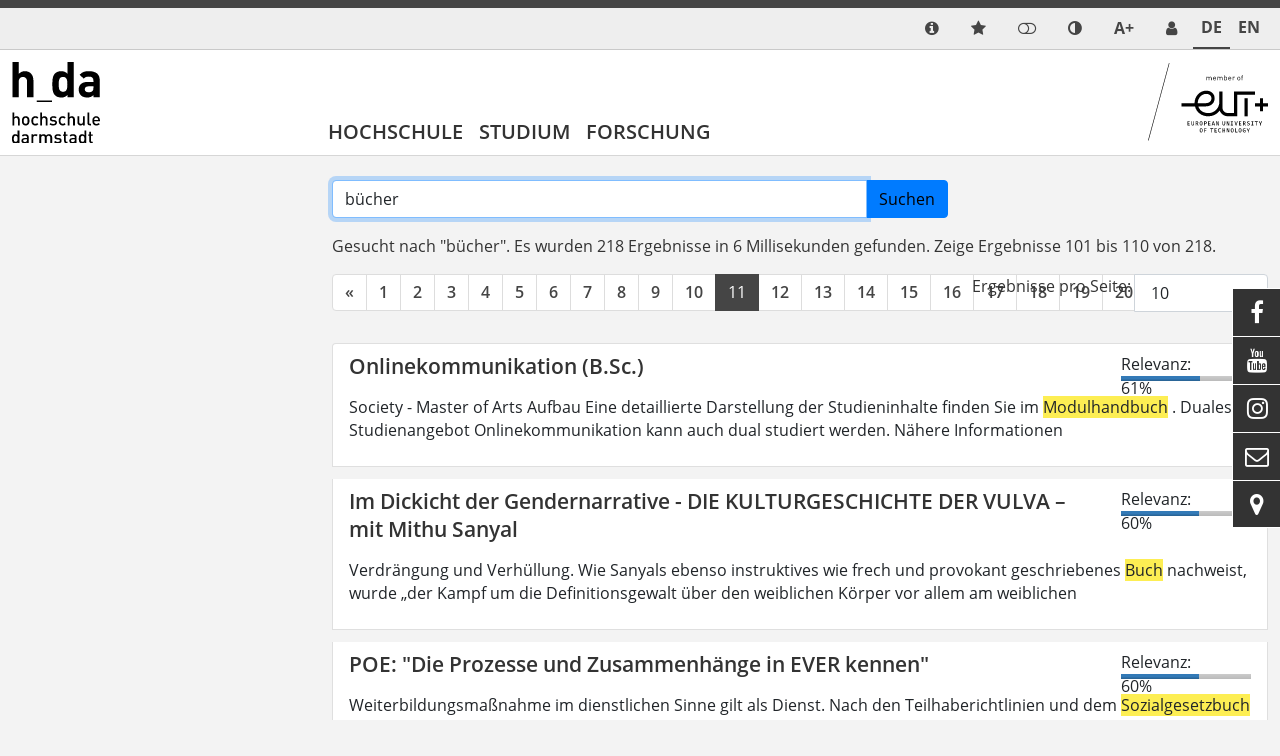

--- FILE ---
content_type: text/html; charset=utf-8
request_url: https://h-da.de/suche?tx_solr%5Bfilter%5D%5B0%5D=age%3Ayear&tx_solr%5Bfilter%5D%5B1%5D=age%3Aold&tx_solr%5Bfilter%5D%5B2%5D=site%3Ahochschulsport.h-da.de&tx_solr%5Bpage%5D=11&tx_solr%5Bq%5D=b%C3%BCcher&tx_solr%5Bsort%5D=author+asc
body_size: 22818
content:
<!DOCTYPE html>
<html lang="de-DE" class="no-js">
<head>

<meta charset="utf-8">
<!-- 
	TYPO3 Package by Michael Lang - https://h-da.de                         =

	This website is powered by TYPO3 - inspiring people to share!
	TYPO3 is a free open source Content Management Framework initially created by Kasper Skaarhoj and licensed under GNU/GPL.
	TYPO3 is copyright 1998-2026 of Kasper Skaarhoj. Extensions are copyright of their respective owners.
	Information and contribution at https://typo3.org/
-->


<link rel="icon" href="/typo3conf/ext/hda/Resources/Public/Icons/hda.ico" type="image/vnd.microsoft.icon">
<title>Suche – h_da</title>
<meta http-equiv="x-ua-compatible" content="IE  =edge" />
<meta name="generator" content="TYPO3 CMS" />
<meta name="viewport" content="width  =device-width, initial-scale  =1.0" />
<meta name="robots" content="index, follow" />
<meta name="author" content="h-da.de" />
<meta name="twitter:card" content="summary" />
<meta name="language" content="de" />
<meta name="copyright" content="T3AC" />
<meta name="google" content="notranslate" />
<meta name="google-site-verification" content="0A9MvWveM670rTEGurwKY5u0W9ttthkuNf-yPpXGOws" />
<meta name="page-topic" content="Die Hochschule Darmstadt – angewandte Wissenschaft in Technik, Gesellschaft und Kunst" />


<link rel="stylesheet" href="/typo3temp/assets/css/_index_cabd6eb9341b33a77882dac5f899ec5c.css?1768963222" media="all">
<link rel="stylesheet" href="/typo3temp/assets/css/_t3upEventNews_cabd6eb9341b33a77882dac5f899ec5c.css?1768963222" media="all">
<link rel="stylesheet" href="/typo3temp/assets/css/_solr_cabd6eb9341b33a77882dac5f899ec5c.css?1768963222" media="all">
<link rel="stylesheet" href="/typo3temp/assets/css/_powermail_cabd6eb9341b33a77882dac5f899ec5c.css?1768963222" media="all">
<link rel="stylesheet" href="/typo3temp/assets/css/_hdadocuments_cabd6eb9341b33a77882dac5f899ec5c.css?1768963173" media="all">
<link rel="stylesheet" href="/typo3conf/ext/solr/Resources/Public/StyleSheets/Frontend/suggest.css?1713938252" media="all">
<link rel="stylesheet" href="/typo3conf/ext/ods_osm/Resources/Public/Css/ods_osm.css?1715321198" media="all">
<link rel="stylesheet" href="/typo3temp/assets/css/_felogin_cabd6eb9341b33a77882dac5f899ec5c.css?1768963222" media="all">
<link rel="stylesheet" href="/typo3temp/assets/css/_hda_cabd6eb9341b33a77882dac5f899ec5c.css?1768963222" media="all">
<link rel="stylesheet" href="/typo3temp/assets/css/_jpfaq_cabd6eb9341b33a77882dac5f899ec5c.css?1768963222" media="all">
<link rel="stylesheet" href="/typo3temp/assets/css/_hdaElements_cabd6eb9341b33a77882dac5f899ec5c.css?1768963222" media="all">
<link rel="stylesheet" href="/typo3temp/assets/css/_hdapersonen_cabd6eb9341b33a77882dac5f899ec5c.css?1768963222" media="all">
<link rel="stylesheet" href="/typo3temp/assets/css/_t3upNews_cabd6eb9341b33a77882dac5f899ec5c.css?1768963222" media="all">
<link rel="stylesheet" href="/typo3temp/assets/css/_t3upTable_cabd6eb9341b33a77882dac5f899ec5c.css?1768963222" media="all">
<link rel="stylesheet" href="/typo3temp/assets/css/_t3upHeaderimage_cabd6eb9341b33a77882dac5f899ec5c.css?1768963222" media="all">
<link rel="stylesheet" href="/typo3temp/assets/css/_t3upImage_cabd6eb9341b33a77882dac5f899ec5c.css?1768963222" media="all">
<link rel="stylesheet" href="/typo3temp/assets/css/_container_cabd6eb9341b33a77882dac5f899ec5c.css?1768963222" media="all">




<script src="/typo3conf/ext/t3up/Resources/Public/JavaScript/dark.js?1761313272"></script>



<!-- Matomo Tag Manager -->
<script>
  var _mtm = window._mtm = window._mtm || [];
  _mtm.push({'mtm.startTime': (new Date().getTime()), 'event': 'mtm.Start'});
  (function() {
    var d=document, g=d.createElement('script'), s=d.getElementsByTagName('script')[0];
    g.async=true; g.src='https://matomo.h-da.de/js/container_t8GoTMUT.js'; s.parentNode.insertBefore(g,s);
  })();
</script>
<!-- End Matomo Tag Manager -->
<link rel="canonical" href="https://h-da.de/suche"/>

<link rel="alternate" hreflang="de-DE" href="https://h-da.de/suche"/>
<link rel="alternate" hreflang="en-US" href="https://h-da.de/en/search"/>
<link rel="alternate" hreflang="x-default" href="https://h-da.de/suche"/>
<!-- This site is optimized with the Yoast SEO for TYPO3 plugin - https://yoast.com/typo3-extensions-seo/ -->
<script type="application/ld+json">[{"@context":"https:\/\/www.schema.org","@type":"BreadcrumbList","itemListElement":[{"@type":"ListItem","position":1,"item":{"@id":"https:\/\/h-da.de\/","name":"Startseite"}},{"@type":"ListItem","position":2,"item":{"@id":"https:\/\/h-da.de\/admin","name":"Admin"}},{"@type":"ListItem","position":3,"item":{"@id":"https:\/\/h-da.de\/suche","name":"Suche"}}]}]</script>
</head>
<body>

        <div class="page " id="top">
            <nav aria-label="Schnellzugriff">
        <ul id="jumpto"><li><a href="#content" aria-labelledby="menu">Zum Inhalt</a></li><li><a href="#menu" aria-labelledby="menu">Zur Navigation</a></li></ul>
   </nav>          
                                                                                  <header id="header" class="activeNav">                                                       	            <div class="top toparea"> 	             	<div class="container"> 	                    <ul id="service_nav" class="list-unstyled nav-service d-flex notitle w-100 align-items-center justify-content-end">  	                        <li class="d-lg-none mobilButton"><a href="#menu" title="Show Navigation" class="meanmenu-reveal">&nbsp;</a></li><li><a href="/hochschule/interne-systeme-der-h-da" class="info navitem d-block" data-show-sub="false" title="Info" aria-label="link info"><span class="ps-2 small funcItemTitle">Info</span></a></li>    <li>
        <a class="quicklinksmode navitem d-block" data-show-sub="false" title="quicklinks mode">
            <span class="ps-2 small funcItemTitle">quicklinks mode</span>          
        </a>     <div class="tab-content">
        <div class="tab-pane fade popover quicklinks" id="tab-quicklinks-mobile">                <div id="c82426" class="frame-text            	             	frame-default             	                                                                  			     sectionIndex                ">                                                                                    


                                                                    


                                                	<div class="ce-text">		<ul> 	<li><a href="/studium/studienangebot/bewerbung" class="link-internal">Bewerbung</a></li> 	<li><a href="/studium/beratung/studienberatung" title="Studienberatung" target="_top" class="link-internal">Studienberatung</a></li> 	<li><a href="/studium/beratung/studienberatung/beratung-international" class="link-internal">Internationale Beratung</a></li> 	<li><a href="https://international.h-da.de/" target="_blank" class="link-external">International Office</a></li> 	<li><a href="/anmelden" class="link-internal">Login für Beschäftigte</a></li> 	<li><a href="https://my.h-da.de" title="Studierendeportal my.h-da.de" target="_blank" class="link-external" rel="noreferrer">Studierendeportal my.h-da.de</a></li> 	<li><a href="/hochschule/standorte/lernraeume" target="_blank" class="link-internal">Lernräume</a></li> 	<li><a href="https://bib.h-da.de/" target="_blank" class="link-external">Bibliothek</a></li> 	<li><a href="/jobportal" target="_blank" class="link-internal">Jobportal der h_da</a></li> 	<li><a href="/personensuche" class="link-internal">Personensuche</a></li> 	<li><a href="/intranet/einblicke/meldeplattform-der-h-da" target="_blank" class="link-internal">Meldeplattform</a></li> 	<li><a href="/hochschule/interne-systeme-der-h-da" class="link-internal">Interne Systeme</a></li> </ul>	</div>                                                    


                                                                    


                            </div>         <span class="btn-close" title="close popup"></span>
        </div></li><li><a href="/anmelden?tx_solr%5Bq%5D=%E9%87%8D%E7%94%9F%E4%BB%80%E4%B9%88%E6%97%B6%E5%80%99%E8%A2%AB%E7%A7%BB%E9%99%A4" title="Login" target="_self" class="login"><span class="ps-2 small funcItemTitle">Login</span></a></li><li>
	        <a class="colormode navitem d-block" data-show-sub="false" title="Farbmodus"></a><div class="tab-content">
	        <div class="tab-pane fade popover" id="tab-colormode-mobile">
	            <h4 class="pb-2">Hell-/Dunkelmodus</h4><div id="colormode-wrap" class="tab-content d-flex flex-wrap"><a class="color-mode__btn system w-100"><span></span><b>Systemstandard</b></a><a class="color-mode__btn light w-100"><span></span><b>Hell</b></a><a class="color-mode__btn dark w-100"><span></span><b>Dunkel</b></a></div><span class="btn-close" title="close popup"></span></div></div></li><li class="d-none d-lg-inline-block">
       <a class="fontmode navitem d-block" data-show-sub="false" title="Schriftgröße"><span class="symb">A+</span></a><div class="tab-content">
        <div class="tab-pane fade popover" id="tab-fontsizemode-mobile">
            <h4 class="pb-2">Schriftgröße</h4>
            <div id="fontsizemode-wrap" class="tab-content d-flex ">
                <div class="range d-flex item-align-center"><input name="font-size" type="range" min="5" max="20" value="10" id="size"></span><span title="Reset" class="ms-3 fsrange symbol">&#xF021;</span></div>
            </div><span class="btn-close" title="close popup"></span></div></div></li><li><a href="/personensuche" title="Service Desk" class="extras sd navitem d-block" data-show-sub="false" aria-label="link servicedesk">            <span class="ps-2 small funcItemTitle lang_en">Service desk</span>
            <span class="ps-2 small funcItemTitle lang_de">Service Desk</span>
            <span class="ps-2 small funcItemTitle lang_fr">Service desk</span>
            <span class="ps-2 small funcItemTitle lang_it">Service desk</span>  
            <span class="ps-2 small funcItemTitle lang_es">Service desk</span>  
            <span class="ps-2 small funcItemTitle lang_pl">Service desk</span>     </a></li>	                                      	            	                	                <li class="languagemenu active ">	                    	                            <a href="/suche" hreflang="de-DE" title="DE">	                                <span>	                	De	                </span>	                            </a>	                        	                </li>	            	                	                <li class="languagemenu inactive ">	                    	                            <a href="/en/search" hreflang="en-US" title="EN">	                                <span>	                	En	                </span>	                            </a>	                        	                </li>	                	            	                    </ul>                    </div>	            </div>                                                                                         <div class="insideleft container">                                        <div class="logo d-none d-md-block col-3 my-auto py-3"><a href="/"><img src="/typo3conf/ext/hda/Resources/Public/Logos/hda-mobil.svg" width="131" height="120"  type="logo"  alt="Link: Home" ></a></div><div class="col-6 d-md-none weblogo py-3 px-3"><a href="/"><img src="/typo3conf/ext/hda/Resources/Public/Logos/hda-mobil.svg" width="131" height="120"  type="logo"  alt="Link: Home" ></a></div>                                        	<nav id="menu" class="mt-auto col ps-0" aria-label="primary">		<ul class="nav level1 justify-content-start" role="list" aria-label="navigation">												                                                               <li  class=" d-lg-block navitem" data-show-sub="false">                                                                   <a class="navlink"  href="/hochschule/wofuer-wir-stehen" target="" title="Hochschule">                            Hochschule</a>                                                        					   						 									            <div class="box"><ul class="subnav level2" role="list" aria-label="SubMenu" aria-hidden="true" aria-expanded="false">                                    

	
            
                    <li class="navitem" data-show-sub="false">
                                                           <a class="navlink"  href="/hochschule/wofuer-wir-stehen" target="" title="Allgemein">                            Allgemein</a>    <span class="nextlevel d-none d-lg-block">&nbsp;</span>
                   
		


                                                        <ul class="subnav level3" role="list" aria-label="SubMenu" aria-hidden="true" aria-expanded="false">                                    

	
            
                    <li class="navitem" data-show-sub="false">
                                                           <a class="navlink"  href="/hochschule/wofuer-wir-stehen" target="" title="Wofür wir stehen">                            Wofür wir stehen</a>    <span class="nextlevel d-none d-lg-block">&nbsp;</span>
                   
		


                                            			<ul class="subnav d-lg-none level4" role="list" aria-label="SubMenu">									

		
			
					<li class="navitem">
						                                   <a class="navlink"  href="/hochschule/wofuer-wir-stehen/beste-praxisvorbereitung" target="" title="Beste Praxisvorbereitung">                            Beste Praxisvorbereitung</a>    
					
		


														

		
			
					<li class="navitem">
						                                   <a class="navlink"  href="/hochschule/wofuer-wir-stehen/karrierestart-und-lebenslange-qualifizierung" target="" title="Karrierestart und lebenslange Qualifizierung">                            Karrierestart und lebenslange Qualifizierung</a>    
					
		


														

		
			
					<li class="navitem">
						                                   <a class="navlink"  href="/hochschule/wofuer-wir-stehen/regional-verankert-weltweit-vernetzt" target="" title="Regional verankert - Weltweit vernetzt">                            Regional verankert - Weltweit vernetzt</a>    
					
		


														

		
			
					<li class="navitem">
						                                   <a class="navlink"  href="/hochschule/wofuer-wir-stehen/gleichstellung-an-der-h-da" target="" title="Gleichstellung an der h_da">                            Gleichstellung an der h_da</a>    
					
		


														

		
			
					<li class="navitem">
						                                   <a class="navlink"  href="/hochschule/wofuer-wir-stehen/anwendungsnahe-forschung" target="" title="Anwendungsnahe Forschung">                            Anwendungsnahe Forschung</a>    
					
		


														

		
			
					<li class="navitem">
						                                   <a class="navlink"  href="/hochschule/wofuer-wir-stehen/familienfreundliche-hochschule" target="" title="Familienfreundliche Hochschule">                            Familienfreundliche Hochschule</a>    
					
		


														

		
			
					<li class="navitem">
						                                   <a class="navlink"  href="/hochschule/wofuer-wir-stehen/qualitaetsmanagement-studium-und-lehre" target="" title="Qualitätsmanagement Studium und Lehre">                            Qualitätsmanagement Studium und Lehre</a>    
					
		


														

		
			
					<li class="navitem">
						                                   <a class="navlink"  href="/hochschule/wofuer-wir-stehen/wip-werkstatt-fuer-innovationen-projekte/wip" target="" title="W.I.P. - Werkstatt für Innovationen &amp; Projekte">                            W.I.P. - Werkstatt für Innovationen & Projekte</a>    
					
		


												</ul>		</li>	                                                        

		
			
					<li class="navitem">
						                                   <a class="navlink"  href="/hochschule/presse-und-publikationen/amtliche-mitteilungen" target="" title="Amtliche Mitteilungen">                            Amtliche Mitteilungen</a>    
					
		


                                                        

	
            
                    <li class="navitem" data-show-sub="false">
                                                           <a class="navlink"  href="/hochschule/standorte" target="" title="Standorte">                            Standorte</a>    <span class="nextlevel d-none d-lg-block">&nbsp;</span>
                   
		


                                            			<ul class="subnav d-lg-none level4" role="list" aria-label="SubMenu">									

		
			
					<li class="navitem">
						                                   <a class="navlink"  href="/hochschule/standorte/darmstadt" target="" title="Darmstadt">                            Darmstadt</a>    
					
		


														

		
			
					<li class="navitem">
						                                   <a class="navlink"  href="/hochschule/standorte/dieburg" target="" title="Dieburg">                            Dieburg</a>    
					
		


														

		
			
					<li class="navitem">
						                                   <a class="navlink"  href="/hochschule/anfahrt" target="" title="Anfahrt und campus maps">                            Anfahrt und campus maps</a>    
					
		


														

		
			
					<li class="navitem">
						                                   <a class="navlink"  href="/hochschule/standorte/lernraeume" target="" title="Lernräume">                            Lernräume</a>    
					
		


														

		
			
					<li class="navitem">
						                                   <a class="navlink"  href="/hochschule/standorte/technische-infrastruktur" target="" title="Technische Infrastruktur">                            Technische Infrastruktur</a>    
					
		


												</ul>		</li>	                                                        

	
            
                    <li class="navitem" data-show-sub="false">
                                                           <a class="navlink"  href="/forschung/allianzen" target="" title="Allianzen">                            Allianzen</a>    <span class="nextlevel d-none d-lg-block">&nbsp;</span>
                   
		


                                            			<ul class="subnav d-lg-none level4" role="list" aria-label="SubMenu">									

		
			
					<li class="navitem">
						                                   <a class="navlink"  href="http://haw-hessen.de" target="" title="HAW Hessen">                            HAW Hessen</a>    
					
		


														

		
			
					<li class="navitem">
						                                   <a class="navlink"  href="http://hawtech.de" target="" title="HAWTech">                            HAWTech</a>    
					
		


														

		
			
					<li class="navitem">
						                                   <a class="navlink"  href="/forschung/allianzen/global-partners-european-alliance" target="" title="Global Partners European Alliance">                            Global Partners European Alliance</a>    
					
		


														

		
			
					<li class="navitem">
						                                   <a class="navlink"  href="/hochschule/eut-european-university-of-technology" target="" title="European University of Technology EUt+">                            European University of Technology EUt+</a>    
					
		


												</ul>		</li>	                                                        

	
            
                    <li class="navitem" data-show-sub="false">
                                                           <a class="navlink"  href="/hochschule/geschichte-der-h-da" target="" title="Geschichte der h_da">                            Geschichte der h_da</a>    <span class="nextlevel d-none d-lg-block">&nbsp;</span>
                   
		


                                            			<ul class="subnav d-lg-none level4" role="list" aria-label="SubMenu">									

		
			
					<li class="navitem">
						                                   <a class="navlink"  href="/hochschule/geschichte-der-h-da/studiengaenge-als-vorreiter" target="" title="Studiengänge als Vorreiter">                            Studiengänge als Vorreiter</a>    
					
		


														

		
			
					<li class="navitem">
						                                   <a class="navlink"  href="/hochschule/geschichte-der-h-da/service-der-schule-macht" target="" title="Service der Schule macht">                            Service der Schule macht</a>    
					
		


														

		
			
					<li class="navitem">
						                                   <a class="navlink"  href="/hochschule/geschichte-der-h-da/oeffnung-nach-europa" target="" title="Öffnung nach Europa">                            Öffnung nach Europa</a>    
					
		


														

		
			
					<li class="navitem">
						                                   <a class="navlink"  href="/hochschule/geschichte-der-h-da/50-jahre-dieburg" target="" title="50 Jahre Dieburg">                            50 Jahre Dieburg</a>    
					
		


												</ul>		</li>	                                                        

	
            
                    <li class="navitem" data-show-sub="false">
                                                           <a class="navlink"  href="/hochschule/systemakkreditierung-an-der-h-da" target="" title="Systemakkreditierung">                            Systemakkreditierung an der h_da</a>    <span class="nextlevel d-none d-lg-block">&nbsp;</span>
                   
		


                                            			<ul class="subnav d-lg-none level4" role="list" aria-label="SubMenu">									

		
			
					<li class="navitem">
						                                   <a class="navlink"  href="/hochschule/systemakkreditierung-an-der-h-da/newsroom" target="" title="Newsroom">                            Newsroom</a>    
					
		


												</ul>		</li>	                                                        

	
            
                    <li class="navitem" data-show-sub="false">
                                                           <a class="navlink"  href="/hochschule/campusentwicklung" target="" title="Campusentwicklung">                            Campusentwicklung</a>    <span class="nextlevel d-none d-lg-block">&nbsp;</span>
                   
		


                                            			<ul class="subnav d-lg-none level4" role="list" aria-label="SubMenu">									

		
			
					<li class="navitem">
						                                   <a class="navlink"  href="/hochschule/campusentwicklung/campusentwicklung-energetische-sanierung-gebaeude-a-10" target="" title="Energetische Sanierung Gebäude A 10">                            Energetische Sanierung Gebäude A 10</a>    
					
		


														

		
			
					<li class="navitem">
						                                   <a class="navlink"  href="/hochschule/campusentwicklung/abgeschlossene-bauprojekte" target="" title="Abgeschlossene Bauprojekte">                            Abgeschlossene Bauprojekte</a>    
					
		


														

		
			
					<li class="navitem">
						                                   <a class="navlink"  href="/hochschule/campusentwicklung/campus-2030" target="" title="Campus 2030+">                            Campus 2030+</a>    
					
		


														

		
			
					<li class="navitem">
						                                   <a class="navlink"  href="/hochschule/campusentwicklung/wettbewerb-freiflaechen" target="" title="Neugestaltung Freiflächen">                            Neugestaltung Freiflächen</a>    
					
		


														

		
			
					<li class="navitem">
						                                   <a class="navlink"  href="/hochschule/campusentwicklung/wettbewerb-freiflaechen" target="" title="Wettbewerb Freiflächen">                            Wettbewerb Freiflächen</a>    
					
		


														

		
			
					<li class="navitem">
						                                   <a class="navlink"  href="/hochschule/campusentwicklung/biodiversitaet-am-campus" target="" title="Grüner Campus">                            Grüner Campus</a>    
					
		


												</ul>		</li>	                                                        

		
			
					<li class="navitem">
						                                   <a class="navlink"  href="/merchandising" target="" title="Merchandising">                            Merchandising</a>    
					
		


                                                </ul>        </li>                                                            

	
            
                    <li class="navitem" data-show-sub="false">
                                                           <a class="navlink"  href="/hochschule/arbeiten-an-der-hochschule" target="" title="Arbeiten an der Hochschule">                            Arbeiten an der Hochschule</a>    <span class="nextlevel d-none d-lg-block">&nbsp;</span>
                   
		


                                                        <ul class="subnav level3" role="list" aria-label="SubMenu" aria-hidden="true" aria-expanded="false">                                    

	
            
                    <li class="navitem" data-show-sub="false">
                                                           <a class="navlink"  href="/stellen" target="" title="Stellenangebote">                            Stellenangebote</a>    <span class="nextlevel d-none d-lg-block">&nbsp;</span>
                   
		


                                            			<ul class="subnav d-lg-none level4" role="list" aria-label="SubMenu">									

		
			
					<li class="navitem">
						                                   <a class="navlink"  href="/hochschule/arbeiten-an-der-hochschule/stellenangebote/professuren" target="" title="Professuren">                            Professuren</a>    
					
		


														

		
			
					<li class="navitem">
						                                   <a class="navlink"  href="/hochschule/arbeiten-an-der-hochschule/stellenangebote/lehrauftraege" target="" title="Lehraufträge">                            Lehraufträge</a>    
					
		


														

		
			
					<li class="navitem">
						                                   <a class="navlink"  href="/stellen/ausbildungsplaetze" target="" title="Ausbildungsplätze">                            Ausbildungsplätze</a>    
					
		


														

		
			
					<li class="navitem">
						                                   <a class="navlink"  href="/hochschule/arbeiten-an-der-hochschule/stellenangebote/beschaeftigte" target="" title="Beschäftigte">                            Beschäftigte</a>    
					
		


												</ul>		</li>	                                                        

		
			
					<li class="navitem">
						                                   <a class="navlink"  href="/hochschule/arbeiten-an-der-hochschule/ausbildung" target="" title="Ausbildung">                            Ausbildung</a>    
					
		


                                                        

		
			
					<li class="navitem">
						                                   <a class="navlink"  href="/dualesstudium" target="" title="Duales Studium">                            Duales Studium</a>    
					
		


                                                        

	
            
                    <li class="navitem" data-show-sub="false">
                                                           <a class="navlink"  href="/poe" target="" title="POE">                            Personal- und Organisationsentwicklung (POE)</a>    <span class="nextlevel d-none d-lg-block">&nbsp;</span>
                   
		


                                            			<ul class="subnav d-lg-none level4" role="list" aria-label="SubMenu">									

		
			
					<li class="navitem">
						                                   <a class="navlink"  href="/poe/alle-beschaeftigten" target="" title="Alle Beschäftigten">                            Alle Beschäftigten</a>    
					
		


														

		
			
					<li class="navitem">
						                                   <a class="navlink"  href="/poe/fuehrungskraefte" target="" title="Führungskräfte">                            Führungskräfte</a>    
					
		


														

		
			
					<li class="navitem">
						                                   <a class="navlink"  href="/poe/begruessungsveranstaltung" target="" title="Begrüßungsveranstaltung">                            Begrüßungsveranstaltung</a>    
					
		


														

		
			
					<li class="navitem">
						                                   <a class="navlink"  href="/poe/erlasse-gesetze-richtlinien" target="" title="Erlasse, Gesetze, Richtlinien">                            Erlasse, Gesetze, Richtlinien</a>    
					
		


														

		
			
					<li class="navitem">
						                                   <a class="navlink"  href="/poe/beratung-und-vermittlung" target="" title="Beratung und Vermittlung">                            Beratung und Vermittlung</a>    
					
		


														

		
			
					<li class="navitem">
						                                   <a class="navlink"  href="/poe/weitere-angebote-und-formate" target="" title="Weitere Angebote und Formate">                            Weitere Angebote und Formate</a>    
					
		


														

		
			
					<li class="navitem">
						                                   <a class="navlink"  href="/poe/personalentwicklung-an-der-h-da" target="" title="Personalentwicklung an der h_da">                            Personalentwicklung an der h_da</a>    
					
		


														

		
			
					<li class="navitem">
						                                   <a class="navlink"  href="/poe/weiterbildung" target="" title="Weiterbildung">                            Weiterbildung</a>    
					
		


												</ul>		</li>	                                                        

	
            
                    <li class="navitem" data-show-sub="false">
                                                           <a class="navlink"  href="/hochschule/arbeiten-an-der-hochschule/lehrbeauftragte" target="" title="Lehrbeauftragte">                            Lehrbeauftragte</a>    <span class="nextlevel d-none d-lg-block">&nbsp;</span>
                   
		


                                            			<ul class="subnav d-lg-none level4" role="list" aria-label="SubMenu">									

		
			
					<li class="navitem">
						                                   <a class="navlink"  href="/hochschule/arbeiten-an-der-hochschule/lehrbeauftragte/lehrbeauftragungen-administratives" target="" title="Lehrbeauftragungen - Administratives">                            Administratives</a>    
					
		


														

		
			
					<li class="navitem">
						                                   <a class="navlink"  href="/hochschule/arbeiten-an-der-hochschule/lehrbeauftragte/lehren-an-der-h-da" target="" title="Lehren an der h_da">                            Lehren an der h_da</a>    
					
		


														

		
			
					<li class="navitem">
						                                   <a class="navlink"  href="/hochschule/arbeiten-an-der-hochschule/lehrbeauftragte/abkuerzungsverzeichnis" target="" title="Abkürzungsverzeichnis">                            Abkürzungsverzeichnis</a>    
					
		


												</ul>		</li>	                                                        

		
			
					<li class="navitem">
						                                   <a class="navlink"  href="/hochschule/arbeiten-an-der-hochschule/personalrat" target="" title="Personalrat">                            Personalrat</a>    
					
		


                                                        

	
            
                    <li class="navitem" data-show-sub="false">
                                                           <a class="navlink"  href="/hochschule/arbeiten-an-der-hochschule/schwerbehindertenvertretung" target="" title="Schwerbehindertenvertretung">                            Schwerbehindertenvertretung</a>    <span class="nextlevel d-none d-lg-block">&nbsp;</span>
                   
		


                                            			<ul class="subnav d-lg-none level4" role="list" aria-label="SubMenu">									

		
			
					<li class="navitem">
						                                   <a class="navlink"  href="/hochschule/arbeiten-an-der-hochschule/schwerbehindertenvertretung/aufgaben-der-schwerbehindertenvertretung" target="" title="Aufgaben der Schwerbehindertenvertretung">                            Aufgaben der Schwerbehindertenvertretung</a>    
					
		


														

		
			
					<li class="navitem">
						                                   <a class="navlink"  href="/hochschule/arbeiten-an-der-hochschule/schwerbehindertenvertretung/ausbildung-fuer-menschen-mit-behinderung" target="" title="Ausbildung für Menschen mit Behinderung">                            Ausbildung für Menschen mit Behinderung</a>    
					
		


														

		
			
					<li class="navitem">
						                                   <a class="navlink"  href="/hochschule/arbeiten-an-der-hochschule/schwerbehindertenvertretung/informationen" target="" title="Informationen">                            Informationen</a>    
					
		


														

		
			
					<li class="navitem">
						                                   <a class="navlink"  href="/hochschule/arbeiten-an-der-hochschule/schwerbehindertenvertretung/so-finden-sie-uns" target="" title="So finden Sie uns">                            So finden Sie uns</a>    
					
		


														

		
			
					<li class="navitem">
						                                   <a class="navlink"  href="/hochschule/arbeiten-an-der-hochschule/schwerbehindertenvertretung/schwerbehindertenparkplaetze-hochschule-darmstadt" target="" title="Schwerbehindertenparkplätze der Hochschule Darmstadt">                            Schwerbehindertenparkplätze Hochschule Darmstadt</a>    
					
		


												</ul>		</li>	                                                </ul>        </li>                                                            

	
            
                    <li class="navitem" data-show-sub="false">
                                                           <a class="navlink"  href="/hochschule/organisation" target="" title="Organisation">                            Organisation</a>    <span class="nextlevel d-none d-lg-block">&nbsp;</span>
                   
		


                                                        <ul class="subnav level3" role="list" aria-label="SubMenu" aria-hidden="true" aria-expanded="false">                                    

	
            
                    <li class="navitem" data-show-sub="false">
                                                           <a class="navlink"  href="/hochschule/fachbereiche" target="" title="Fachbereiche">                            Fachbereiche</a>    <span class="nextlevel d-none d-lg-block">&nbsp;</span>
                   
		


                                            			<ul class="subnav d-lg-none level4" role="list" aria-label="SubMenu">									

		
			
					<li class="navitem">
						                                   <a class="navlink"  href="https://fba.h-da.de" target="" title="Architektur">                            Architektur</a>    
					
		


														

		
			
					<li class="navitem">
						                                   <a class="navlink"  href="/hochschule/fachbereiche/bauingenieurwesen" target="" title="Bau- und Umweltingenieurwesen">                            Bau- und Umweltingenieurwesen</a>    
					
		


														

		
			
					<li class="navitem">
						                                   <a class="navlink"  href="/hochschule/fachbereiche/chemie-und-biotechnologie" target="" title="Chemie- und Biotechnologie">                            Chemie- und Biotechnologie</a>    
					
		


														

		
			
					<li class="navitem">
						                                   <a class="navlink"  href="/hochschule/fachbereiche/elektrotechnik-und-informationstechnik" target="" title="Elektrotechnik und Informationstechnik">                            Elektrotechnik und Informationstechnik</a>    
					
		


														

		
			
					<li class="navitem">
						                                   <a class="navlink"  href="/hochschule/fachbereiche/gestaltung" target="" title="Gestaltung">                            Gestaltung</a>    
					
		


														

		
			
					<li class="navitem">
						                                   <a class="navlink"  href="/hochschule/fachbereiche/gesellschaftswissenschaften" target="" title="Gesellschaftswissenschaften">                            Gesellschaftswissenschaften</a>    
					
		


														

		
			
					<li class="navitem">
						                                   <a class="navlink"  href="/hochschule/fachbereiche/informatik" target="" title="Informatik">                            Informatik</a>    
					
		


														

		
			
					<li class="navitem">
						                                   <a class="navlink"  href="/hochschule/fachbereiche/maschinenbau-und-kunststofftechnik" target="" title="Maschinenbau und Kunststofftechnik">                            Maschinenbau und Kunststofftechnik</a>    
					
		


														

		
			
					<li class="navitem">
						                                   <a class="navlink"  href="/hochschule/fachbereiche/mathematik-und-naturwissenschaften" target="" title="Mathematik und Naturwissenschaften">                            Mathematik und Naturwissenschaften</a>    
					
		


														

		
			
					<li class="navitem">
						                                   <a class="navlink"  href="https://mediencampus.h-da.de/studium/" target="" title="Media">                            Media</a>    
					
		


														

		
			
					<li class="navitem">
						                                   <a class="navlink"  href="/hochschule/fachbereiche/soziale-arbeit" target="" title="Soziale Arbeit">                            Soziale Arbeit</a>    
					
		


														

		
			
					<li class="navitem">
						                                    <a class="navlink"  href="https://fbw.h-da.de/" target="_blank" title="Wirtschaft">                            Wirtschaft</a>    
					
		


												</ul>		</li>	                                                        

		
			
					<li class="navitem">
						                                   <a class="navlink"  href="/hochschule/organisation/praesidium" target="" title="Präsidium">                            Präsidium</a>    
					
		


                                                        

	
            
                    <li class="navitem" data-show-sub="false">
                                                           <a class="navlink"  href="/hochschule/organisation/senat" target="" title="Senat">                            Senat</a>    <span class="nextlevel d-none d-lg-block">&nbsp;</span>
                   
		


                                            			<ul class="subnav d-lg-none level4" role="list" aria-label="SubMenu">									

		
			
					<li class="navitem">
						                                   <a class="navlink"  href="/hochschule/organisation/senat/senatsgruppen" target="" title="Senatsgruppen">                            Senatsgruppen</a>    
					
		


												</ul>		</li>	                                                        

		
			
					<li class="navitem">
						                                   <a class="navlink"  href="/hochschule/organisation/hochschulrat" target="" title="Hochschulrat">                            Hochschulrat</a>    
					
		


                                                        

		
			
					<li class="navitem">
						                                   <a class="navlink"  href="/hochschule/organisation/akkreditierungskommission" target="" title="Akkreditierungskommission">                            Akkreditierungskommission</a>    
					
		


                                                        

		
			
					<li class="navitem">
						                                   <a class="navlink"  href="/hochschule/organisation/zahlen-daten-fakten" target="" title="Zahlen, Daten, Fakten">                            Zahlen, Daten, Fakten</a>    
					
		


                                                        

		
			
					<li class="navitem">
						                                   <a class="navlink"  href="/hochschule/organisation/hilfskraefterat" target="" title="Hilfskräfterat">                            Hilfskräfterat</a>    
					
		


                                                        

		
			
					<li class="navitem">
						                                   <a class="navlink"  href="/organisation/hochschulwahlen" target="" title="Hochschulwahlen">                            Hochschulwahlen</a>    
					
		


                                                </ul>        </li>                                                            

	
            
                    <li class="navitem" data-show-sub="false">
                                                           <a class="navlink"  href="/hochschule/eut-european-university-of-technology" target="" title="EUT+ - European University of Technology">                            EUT+ - European University of Technology</a>    <span class="nextlevel d-none d-lg-block">&nbsp;</span>
                   
		


                                                        <ul class="subnav level3" role="list" aria-label="SubMenu" aria-hidden="true" aria-expanded="false">                                    

		
			
					<li class="navitem">
						                                   <a class="navlink"  href="/hochschule/eut-european-university-of-technology/eut-struktur-aktuelle-projekte" target="" title="Struktur &amp; aktuelle Projekte">                            Struktur & aktuelle Projekte</a>    
					
		


                                                        

	
            
                    <li class="navitem" data-show-sub="false">
                                                           <a class="navlink"  href="/hochschule/eut/studium-lehre" target="" title="Studium &amp; Lehre">                            Studium & Lehre</a>    <span class="nextlevel d-none d-lg-block">&nbsp;</span>
                   
		


                                            			<ul class="subnav d-lg-none level4" role="list" aria-label="SubMenu">									

		
			
					<li class="navitem">
						                                   <a class="navlink"  href="/hochschule/eut/studium-lehre/eut-courses-lehrangebote" target="" title="EUT+ Lehrangebote">                            EUT+ Lehrangebote</a>    
					
		


												</ul>		</li>	                                                        

		
			
					<li class="navitem">
						                                   <a class="navlink"  href="/hochschule/eut/forschung-transfer" target="" title="Forschung &amp; Transfer">                            Forschung & Transfer</a>    
					
		


                                                        

		
			
					<li class="navitem">
						                                   <a class="navlink"  href="/hochschule/eut/eut-mobilitaet" target="" title="Mobilität">                            Mobilität</a>    
					
		


                                                        

		
			
					<li class="navitem">
						                                   <a class="navlink"  href="/hochschule/eut/partner-unterstuetzer" target="" title="Partner &amp; Unterstützer">                            Partner & Unterstützer</a>    
					
		


                                                        

	
            
                    <li class="navitem" data-show-sub="false">
                                                           <a class="navlink"  href="/hochschule/eut-european-university-of-technology/events-news" target="" title="Veranstaltungen">                            Veranstaltungen</a>    <span class="nextlevel d-none d-lg-block">&nbsp;</span>
                   
		


                                            			<ul class="subnav d-lg-none level4" role="list" aria-label="SubMenu">									

		
			
					<li class="navitem">
						                                   <a class="navlink"  href="/hochschule/eut-european-university-of-technology/events-news/archiv-2024" target="" title="Archiv 2024">                            Archiv 2024</a>    
					
		


														

		
			
					<li class="navitem">
						                                   <a class="navlink"  href="/hochschule/eut-european-university-of-technology/events-news/archiv" target="" title="Archiv 2023">                            Archiv 2023</a>    
					
		


												</ul>		</li>	                                                        

		
			
					<li class="navitem">
						                                   <a class="navlink"  href="/hochschule/eut/faq-zu-eut" target="" title="FAQ">                            FAQ</a>    
					
		


                                                        

		
			
					<li class="navitem">
						                                   <a class="navlink"  href="/hochschule/eut/eut-academic-press" target="" title="Open Science">                            Open Science</a>    
					
		


                                                        

		
			
					<li class="navitem">
						                                   <a class="navlink"  href="/hochschule/eut/eut-corporate-identity" target="" title="Corporate Identity">                            Corporate Identity</a>    
					
		


                                                        

	
            
                    <li class="navitem" data-show-sub="false">
                                                           <a class="navlink"  href="/hochschule/eut/weiterfuehrende-links" target="" title="Kommunikation">                            Kommunikation</a>    <span class="nextlevel d-none d-lg-block">&nbsp;</span>
                   
		


                                            			<ul class="subnav d-lg-none level4" role="list" aria-label="SubMenu">									

		
			
					<li class="navitem">
						                                   <a class="navlink"  href="/hochschule/eut/weiterfuehrende-links/eut-flyers-de" target="" title="EUT+ Booklet">                            EUT+ Booklet</a>    
					
		


														

		
			
					<li class="navitem">
						                                   <a class="navlink"  href="/hochschule/eut/weiterfuehrende-links/kommunikationsdienste" target="" title="Kommunikationsdienste">                            Kommunikationsdienste</a>    
					
		


												</ul>		</li>	                                                        

		
			
					<li class="navitem">
						                                   <a class="navlink"  href="/hochschule/eut-european-university-of-technology/ideen-und-anregungen" target="" title="Ideen und Anregungen">                            Ideen und Anregungen</a>    
					
		


                                                        

	
            
                    <li class="navitem" data-show-sub="false">
                                                           <a class="navlink"  href="/intranet/forschen-an-der-h-da/european-university-of-technology/partnerhochschule-eut" target="" title="Partnerhochschulen">                            Partnerhochschulen</a>    <span class="nextlevel d-none d-lg-block">&nbsp;</span>
                   
		


                                            			<ul class="subnav d-lg-none level4" role="list" aria-label="SubMenu">									

		
			
					<li class="navitem">
						                                   <a class="navlink"  href="/intranet/forschen-an-der-h-da/european-university-of-technology/partnerhochschule-eut/universita-degli-studi-di-cassino-e-del-lazio-meridionale" target="" title="Università degli Studi di Cassino e del Lazio Meridionale (UNICAS)">                            Università degli Studi di Cassino e del Lazio Meridionale (UNICAS)</a>    
					
		


														

		
			
					<li class="navitem">
						                                   <a class="navlink"  href="/intranet/forschen-an-der-h-da/european-university-of-technology/partnerhochschule-eut/technical-university-sofia-tus" target="" title="Technical University of Sofia (TUS)">                            Technical University of Sofia (TUS)</a>    
					
		


														

		
			
					<li class="navitem">
						                                   <a class="navlink"  href="/intranet/forschen-an-der-h-da/european-university-of-technology/partnerhochschule-eut/cyprus-university-of-technology-cut" target="" title="Cyprus University of Technology (CUT)">                            Cyprus University of Technology (CUT)</a>    
					
		


														

		
			
					<li class="navitem">
						                                   <a class="navlink"  href="/intranet/forschen-an-der-h-da/european-university-of-technology/utt" target="" title="Université de Troyes (UTT)">                            Université de Troyes (UTT)</a>    
					
		


														

		
			
					<li class="navitem">
						                                   <a class="navlink"  href="/intranet/forschen-an-der-h-da/european-university-of-technology/partnerhochschule-eut/technological-university-dublin-tud" target="" title="Technological University Dublin (TUD)">                            Technological University Dublin (TUD)</a>    
					
		


														

		
			
					<li class="navitem">
						                                   <a class="navlink"  href="/intranet/forschen-an-der-h-da/european-university-of-technology/partnerhochschule-eut/riga-technical-university-rtu" target="" title="Riga Technical University (RTU)">                            Riga Technical University (RTU)</a>    
					
		


														

		
			
					<li class="navitem">
						                                   <a class="navlink"  href="/intranet/forschen-an-der-h-da/european-university-of-technology/partnerhochschule-eut/technical-university-cluj-napoca-utcn" target="" title="Technical University Cluj-Napoca (UTCN)">                            Technical University Cluj-Napoca (UTCN)</a>    
					
		


														

		
			
					<li class="navitem">
						                                   <a class="navlink"  href="/intranet/forschen-an-der-h-da/european-university-of-technology/partnerhochschule-eut/universidad-politecnica-de-cartagena-upct" target="" title="Universidad Politécnica de Cartagena (UPCT)">                            Universidad Politécnica de Cartagena (UPCT)</a>    
					
		


												</ul>		</li>	                                                </ul>        </li>                                                            

		
			
					<li class="navitem">
						                                   <a class="navlink"  href="/hochschule/international" target="" title="International">                            International</a>    
					
		


                                                        

	
            
                    <li class="navitem" data-show-sub="false">
                                                           <a class="navlink"  href="/hochschule/nachhaltig" target="" title="Nachhaltig">                            Nachhaltig</a>    <span class="nextlevel d-none d-lg-block">&nbsp;</span>
                   
		


                                                        <ul class="subnav level3" role="list" aria-label="SubMenu" aria-hidden="true" aria-expanded="false">                                    

	
            
                    <li class="navitem" data-show-sub="false">
                                                           <a class="navlink"  href="/hochschule/nachhaltig/green-office" target="" title="Willkommen auf der Seite des Green Office">                            Green Office</a>    <span class="nextlevel d-none d-lg-block">&nbsp;</span>
                   
		


                                            			<ul class="subnav d-lg-none level4" role="list" aria-label="SubMenu">									

		
			
					<li class="navitem">
						                                   <a class="navlink"  href="/hochschule/nachhaltig/green-office/abgeschlossene-projekte-im-green-office" target="" title="Abgeschlossene Projekte im Green Office">                            Green Office</a>    
					
		


														

		
			
					<li class="navitem">
						                                   <a class="navlink"  href="/hochschule/nachhaltig/green-office/climate-fresk-workshops" target="" title="Klima Puzzle Workshops">                            Klima Puzzle Workshops</a>    
					
		


														

		
			
					<li class="navitem">
						                                    <a class="navlink nonav1"  href="#"  class="navlink" title="Green Office Team">                            Green Office Team</a>    
					
		


														

		
			
					<li class="navitem">
						                                    <a class="navlink nonav1"  href="#"  class="navlink" title="GO-Gesamtansicht">                            GO-Gesamtansicht</a>    
					
		


												</ul>		</li>	                                                        

		
			
					<li class="navitem">
						                                   <a class="navlink"  href="/hochschule/nachhaltig/nachhaltigkeitsmanagement" target="" title="Nachhaltigkeitsmanagement">                            Nachhaltigkeitsmanagement</a>    
					
		


                                                        

		
			
					<li class="navitem">
						                                   <a class="navlink"  href="/hochschule/nachhaltig/promotionszentrum-nachhaltigkeitswissenschaften" target="" title="Promotionszentrum Nachhaltigkeitswissenschaften">                            Promotionszentrum Nachhaltigkeitswissenschaften</a>    
					
		


                                                        

		
			
					<li class="navitem">
						                                    <a class="navlink"  href="https://fznpv.h-da.de/" target="_blank" title="Forschungszentrum nachhaltige Prozesse und Verfahren">                            Forschungszentrum nachhaltige Prozesse und Verfahren</a>    
					
		


                                                        

		
			
					<li class="navitem">
						                                   <a class="navlink"  href="https://itp.h-da.de/" target="" title="Innovations- und Transformations-Plattform für Nachhaltige Entwicklung">                            Innovations- und Transformations-Plattform für Nachhaltige Entwicklung</a>    
					
		


                                                        

		
			
					<li class="navitem">
						                                   <a class="navlink"  href="https://www.univ-tech.eu/sustainability-lab" target="" title="ESSLab+ : Sustainability Science Lab">                            ESSLab+ : Sustainability Science Lab</a>    
					
		


                                                        

		
			
					<li class="navitem">
						                                    <a class="navlink nonav1"  href="#"  class="navlink" title="HONEDA – Hochschulnetzwerk für Nachhaltige Entwicklung">                            HONEDA – Hochschulnetzwerk für Nachhaltige Entwicklung</a>    
					
		


                                                </ul>        </li>                                                            

	
            
                    <li class="navitem" data-show-sub="false">
                                                           <a class="navlink"  href="/kommunikation" target="" title="Presse &amp; Publikationen">                            Presse & Publikationen</a>    <span class="nextlevel d-none d-lg-block">&nbsp;</span>
                   
		


                                                        <ul class="subnav level3" role="list" aria-label="SubMenu" aria-hidden="true" aria-expanded="false">                                    

		
			
					<li class="navitem">
						                                   <a class="navlink"  href="/kommunikation" target="" title="Kommunikation">                            Kommunikation</a>    
					
		


                                                        

		
			
					<li class="navitem">
						                                   <a class="navlink"  href="/hochschule/presse-publikationen/imagebroschuere" target="" title="Imagebroschüre">                            Imagebroschüre</a>    
					
		


                                                        

	
            
                    <li class="navitem" data-show-sub="false">
                                                           <a class="navlink"  href="/hochschule/presse-publikationen/publikationen/campus-d" target="" title="Publikationen">                            Publikationen</a>    <span class="nextlevel d-none d-lg-block">&nbsp;</span>
                   
		


                                            			<ul class="subnav d-lg-none level4" role="list" aria-label="SubMenu">									

		
			
					<li class="navitem">
						                                   <a class="navlink"  href="/hochschule/presse-publikationen/publikationen/campus-d" target="" title="campus_d">                            campus_d</a>    
					
		


												</ul>		</li>	                                                        

		
			
					<li class="navitem">
						                                   <a class="navlink"  href="/hochschule/presse-und-publikationen/meldungen" target="" title="Meldungen">                            Meldungen</a>    
					
		


                                                        

		
			
					<li class="navitem">
						                                   <a class="navlink"  href="/hochschule/presse-und-publikationen/wissenschaftsmagazin-impact" target="" title="Wissenschaftsmagazin impact">                            Wissenschaftsmagazin impact</a>    
					
		


                                                        

		
			
					<li class="navitem">
						                                   <a class="navlink"  href="/podcast-bitte-wenden" target="" title="Podcast-bitte-wenden">                            Podcast-bitte-wenden</a>    
					
		


                                                        

		
			
					<li class="navitem">
						                                   <a class="navlink"  href="/hochschule/presse-und-publikationen/veranstaltungskalender" target="" title="Veranstaltungskalender">                            Veranstaltungskalender</a>    
					
		


                                                        

	
            
                    <li class="navitem" data-show-sub="false">
                                                           <a class="navlink"  href="/hochschule/presse-und-publikationen/amtliche-mitteilungen" target="" title="Amtliche Mitteilungen">                            Amtliche Mitteilungen</a>    <span class="nextlevel d-none d-lg-block">&nbsp;</span>
                   
		


                                            			<ul class="subnav d-lg-none level4" role="list" aria-label="SubMenu">									

		
			
					<li class="navitem">
						                                   <a class="navlink"  href="/hhg" target="" title="Hochschulrecht">                            Hochschulrecht</a>    
					
		


														

		
			
					<li class="navitem">
						                                   <a class="navlink"  href="/hochschule/presse-und-publikationen/amtliche-mitteilungen/pruefungsordnungen" target="" title="Prüfungsordnungen">                            Prüfungsordnungen</a>    
					
		


														

		
			
					<li class="navitem">
						                                   <a class="navlink"  href="/hochschule/presse-und-publikationen/amtliche-mitteilungen/hochschulanzeiger" target="" title="Hochschulanzeiger">                            Hochschulanzeiger</a>    
					
		


												</ul>		</li>	                                                </ul>        </li>                                                            

	
            
                    <li class="navitem" data-show-sub="false">
                                                           <a class="navlink"  href="/alumni" target="" title="Alumni">                            Alumni</a>    <span class="nextlevel d-none d-lg-block">&nbsp;</span>
                   
		


                                                        <ul class="subnav level3" role="list" aria-label="SubMenu" aria-hidden="true" aria-expanded="false">                                    

		
			
					<li class="navitem">
						                                   <a class="navlink"  href="/alumni/angebote-services" target="" title="Angebote &amp; Services">                            Angebote & Services</a>    
					
		


                                                        

	
            
                    <li class="navitem" data-show-sub="false">
                                                           <a class="navlink"  href="/alumni/portraets-interviews" target="" title="Porträts &amp; Interviews">                            Porträts & Interviews</a>    <span class="nextlevel d-none d-lg-block">&nbsp;</span>
                   
		


                                            			<ul class="subnav d-lg-none level4" role="list" aria-label="SubMenu">									

		
			
					<li class="navitem">
						                                   <a class="navlink"  href="/alumni/portraets-interviews/portraet" target="" title="Porträt">                            Porträt</a>    
					
		


														

		
			
					<li class="navitem">
						                                   <a class="navlink"  href="/alumni/portraets-interviews/interview" target="" title="Interview">                            Interview</a>    
					
		


												</ul>		</li>	                                                        

		
			
					<li class="navitem">
						                                   <a class="navlink"  href="/alumni/news-events" target="" title="News &amp; Events">                            News & Events</a>    
					
		


                                                        

	
            
                    <li class="navitem" data-show-sub="false">
                                                           <a class="navlink"  href="/alumni/alumni-feiern" target="" title="alumni_feiern">                            alumni_feiern</a>    <span class="nextlevel d-none d-lg-block">&nbsp;</span>
                   
		


                                            			<ul class="subnav d-lg-none level4" role="list" aria-label="SubMenu">									

		
			
					<li class="navitem">
						                                   <a class="navlink"  href="/alumni/alumni-feiern/fb-a" target="" title="FB A">                            FB A</a>    
					
		


														

		
			
					<li class="navitem">
						                                   <a class="navlink"  href="/alumni/alumni-feiern/fb-bu" target="" title="FB BU">                            FB BU</a>    
					
		


														

		
			
					<li class="navitem">
						                                   <a class="navlink"  href="/alumni/alumni-feiern/fb-cub" target="" title="FB CuB">                            FB CuB</a>    
					
		


														

		
			
					<li class="navitem">
						                                   <a class="navlink"  href="/alumni/alumni-feiern/fb-eit" target="" title="FB EIT">                            FB EIT</a>    
					
		


														

		
			
					<li class="navitem">
						                                   <a class="navlink"  href="/alumni/alumni-feiern/fb-gw" target="" title="FB GW">                            FB GW</a>    
					
		


														

		
			
					<li class="navitem">
						                                   <a class="navlink"  href="/alumni/alumni-feiern/fb-g" target="" title="FB G">                            FB G</a>    
					
		


														

		
			
					<li class="navitem">
						                                   <a class="navlink"  href="/alumni/alumni-feiern/fb-i" target="" title="FB I">                            FB I</a>    
					
		


														

		
			
					<li class="navitem">
						                                   <a class="navlink"  href="/alumni/alumni-feiern/fb-mk" target="" title="FB MK">                            FB MK</a>    
					
		


														

		
			
					<li class="navitem">
						                                   <a class="navlink"  href="/alumni/alumni-feiern/fb-mn" target="" title="FB MN">                            FB MN</a>    
					
		


														

		
			
					<li class="navitem">
						                                   <a class="navlink"  href="/alumni/alumni-feiern/fb-md" target="" title="FB MD">                            FB MD</a>    
					
		


														

		
			
					<li class="navitem">
						                                   <a class="navlink"  href="/alumni/alumni-feiern/fb-s" target="" title="FB S">                            FB S</a>    
					
		


														

		
			
					<li class="navitem">
						                                   <a class="navlink"  href="/alumni/alumni-feiern/fb-w" target="" title="FB W">                            FB W</a>    
					
		


												</ul>		</li>	                                                        

		
			
					<li class="navitem">
						                                   <a class="navlink"  href="/alumni/alumni-beauftragte" target="" title="Alumni-Beauftragte">                            Alumni-Beauftragte</a>    
					
		


                                                        

		
			
					<li class="navitem">
						                                   <a class="navlink"  href="https://alumniportal.h-da.de/cgi-bin/portal/alumni/loginform.cgi" target="" title="Login">                            Login</a>    
					
		


                                                        

		
			
					<li class="navitem">
						                                   <a class="navlink"  href="https://alumniportal.h-da.de/cgi-bin/portal/alumni/registerform.cgi?source=S" target="" title="Registrierung">                            Registrierung</a>    
					
		


                                                </ul>        </li>                                                            

		
			
					<li class="navitem">
						                                   <a class="navlink"  href="/ausgezeichnet" target="" title="Ausgezeichnet">                            Ausgezeichnet</a>    
					
		


                                                </ul>            <span class="btn-close" title="close popup"></span></div>        </li>     																                                                               <li  class=" d-lg-block navitem" data-show-sub="false">                                                                    <a class="navlink nonav1"  href="#"  class="navlink" title="Studium">                            Studium</a>                                                        					   						 									            <div class="box"><ul class="subnav level2" role="list" aria-label="SubMenu" aria-hidden="true" aria-expanded="false">                                    

		
			
					<li class="navitem">
						                                   <a class="navlink"  href="/studium/studium-an-der-h-da" target="" title="Studium an der h_da">                            Studium an der h_da</a>    
					
		


                                                        

	
            
                    <li class="navitem" data-show-sub="false">
                                                           <a class="navlink"  href="/studium/orientierungssemester" target="" title="Orientierungssemester">                            Orientierungssemester</a>    <span class="nextlevel d-none d-lg-block">&nbsp;</span>
                   
		


                                                        <ul class="subnav level3" role="list" aria-label="SubMenu" aria-hidden="true" aria-expanded="false">                                    

		
			
					<li class="navitem">
						                                   <a class="navlink"  href="/studium/orientierungssemester/wofuer" target="" title="Wofür erst ein Orientierungsstudium?">                            Wofür erst ein Orientierungsstudium?</a>    
					
		


                                                        

		
			
					<li class="navitem">
						                                   <a class="navlink"  href="/studium/orientierungssemester/schulen" target="" title="Informationen für Schulen">                            Informationen für Schulen</a>    
					
		


                                                        

		
			
					<li class="navitem">
						                                   <a class="navlink"  href="/studium/orientierungssemester/infoveranstaltung" target="" title="Info-Veranstaltung für Interessierte">                            Info-Veranstaltung für Interessierte</a>    
					
		


                                                </ul>        </li>                                                            

	
            
                    <li class="navitem" data-show-sub="false">
                                                           <a class="navlink"  href="/studium/studienangebot" target="" title="Studienangebot">                            Studienangebot</a>    <span class="nextlevel d-none d-lg-block">&nbsp;</span>
                   
		


                                                        <ul class="subnav level3" role="list" aria-label="SubMenu" aria-hidden="true" aria-expanded="false">                                    

	
            
                    <li class="navitem" data-show-sub="false">
                                                           <a class="navlink"  href="/studium/studienangebot/studiengaenge" target="" title="Studiengänge">                            Studiengänge</a>    <span class="nextlevel d-none d-lg-block">&nbsp;</span>
                   
		


                                            			<ul class="subnav d-lg-none level4" role="list" aria-label="SubMenu">									

		
			
					<li class="navitem">
						                                   <a class="navlink"  href="/studium/studienangebot/studiengaenge/ingenieurwissenschaften" target="" title="Ingenieurwissenschaften">                            Ingenieurwissenschaften</a>    
					
		


														

		
			
					<li class="navitem">
						                                   <a class="navlink"  href="/studium/studienangebot/studiengaenge/naturwissenschaft-und-mathematik" target="" title="Naturwissenschaft und Mathematik">                            Naturwissenschaft und Mathematik</a>    
					
		


														

		
			
					<li class="navitem">
						                                   <a class="navlink"  href="/studium/studienangebot/studiengaenge/informatik" target="" title="Informatik">                            Informatik</a>    
					
		


														

		
			
					<li class="navitem">
						                                   <a class="navlink"  href="/studium/studienangebot/studiengaenge/wirtschaft-und-gesellschaft" target="" title="Wirtschaft und Gesellschaft">                            Wirtschaft und Gesellschaft</a>    
					
		


														

		
			
					<li class="navitem">
						                                   <a class="navlink"  href="/studium/studienangebot/studiengaenge/architektur-medien-und-design" target="" title="Architektur, Medien und Design">                            Architektur, Medien und Design</a>    
					
		


												</ul>		</li>	                                                        

	
            
                    <li class="navitem" data-show-sub="false">
                                                           <a class="navlink"  href="/studium/studienangebot/bewerbung" target="" title="Bewerbungsverfahren">                            Bewerbungsverfahren</a>    <span class="nextlevel d-none d-lg-block">&nbsp;</span>
                   
		


                                            			<ul class="subnav d-lg-none level4" role="list" aria-label="SubMenu">									

		
			
					<li class="navitem">
						                                   <a class="navlink"  href="/bewerbungsfristen" target="" title="Bewerbungsfristen">                            Bewerbungsfristen</a>    
					
		


														

		
			
					<li class="navitem">
						                                   <a class="navlink"  href="/studium/studienangebot/bewerbung/bachelor" target="" title="Bachelor">                            Bachelor</a>    
					
		


														

		
			
					<li class="navitem">
						                                   <a class="navlink"  href="/faq-bachelorbewerbung" target="" title="FAQ Bachelorbewerbung">                            FAQ Bachelorbewerbung</a>    
					
		


														

		
			
					<li class="navitem">
						                                   <a class="navlink"  href="/studium/studienangebot/bewerbung/studienplatz-mit-zulassungsbeschraenkung-nc" target="" title="Studienplatz mit Zulassungsbeschränkung (NC)">                            Studienplatz mit Zulassungsbeschränkung (NC)</a>    
					
		


														

		
			
					<li class="navitem">
						                                   <a class="navlink"  href="/studium/studienangebot/bewerbung/studienplatz-ohne-zulassungsbeschraenkung" target="" title="Studienplatz ohne Zulassungsbeschränkung">                            Studienplatz ohne Zulassungsbeschränkung</a>    
					
		


														

		
			
					<li class="navitem">
						                                   <a class="navlink"  href="/studienplatz-in-einem-hoeheren-fachsemester" target="" title="Studienplatz in einem höheren Fachsemester">                            Studienplatz in einem höheren Fachsemester</a>    
					
		


														

		
			
					<li class="navitem">
						                                   <a class="navlink"  href="/studium/studienangebot/bewerbung/auslaendisches-zeugnis" target="" title="ausländisches Zeugnis">                            ausländisches Zeugnis</a>    
					
		


														

		
			
					<li class="navitem">
						                                   <a class="navlink"  href="/studium/studienangebot/bewerbung/kuenstlerische-eignungspruefung" target="" title="Künstlerische Eignungsprüfung">                            Künstlerische Eignungsprüfung</a>    
					
		


														

		
			
					<li class="navitem">
						                                   <a class="navlink"  href="/studium/studienangebot/bewerbung/anerkennung-und-anrechnung" target="" title="Anerkennung und Anrechnung">                            Anerkennung und Anrechnung</a>    
					
		


														

		
			
					<li class="navitem">
						                                   <a class="navlink"  href="/studium/studienangebot/bewerbung/master" target="" title="Master">                            Master</a>    
					
		


														

		
			
					<li class="navitem">
						                                   <a class="navlink"  href="/studium/studienangebot/bewerbung/interner-wechsel" target="" title="interner Wechsel">                            interner Wechsel</a>    
					
		


														

		
			
					<li class="navitem">
						                                   <a class="navlink"  href="/studium/zweitstudium" target="" title="Zweitstudium">                            Zweitstudium</a>    
					
		


												</ul>		</li>	                                                        

	
            
                    <li class="navitem" data-show-sub="false">
                                                           <a class="navlink"  href="/studium/studienangebot/duales-studium" target="" title="Duales Studium">                            Duales Studium</a>    <span class="nextlevel d-none d-lg-block">&nbsp;</span>
                   
		


                                            			<ul class="subnav d-lg-none level4" role="list" aria-label="SubMenu">									

		
			
					<li class="navitem">
						                                   <a class="navlink"  href="/studium/studienangebot/duales-studienangebot/studienangebote-dual-und-kooperativ" target="" title="Studienangebote - dual und kooperativ">                            Studienangebote - dual und kooperativ</a>    
					
		


														

		
			
					<li class="navitem">
						                                   <a class="navlink"  href="/studium/studienangebot/duales-studienangebot/bewerbung-fuer-ein-duales-studium" target="" title="Bewerbung für ein duales Studium">                            Bewerbung für ein duales Studium</a>    
					
		


														

		
			
					<li class="navitem">
						                                   <a class="navlink"  href="/studium/studienangebot/duales-studienangebot/praxispartner" target="" title="Praxispartner">                            Praxispartner</a>    
					
		


														

		
			
					<li class="navitem">
						                                   <a class="navlink"  href="/studium/studienangebot/duales-studienangebot/vorteile-fuer-partner" target="" title="Vorteile für Partner">                            Vorteile für Partner</a>    
					
		


														

		
			
					<li class="navitem">
						                                   <a class="navlink"  href="/studium/studienangebot/duales-studienangebot/projekte-im-dualen-studienzentrum" target="" title="Projekte im Dualen Studienzentrum">                            Projekte im Dualen Studienzentrum</a>    
					
		


												</ul>		</li>	                                                        

	
            
                    <li class="navitem" data-show-sub="false">
                                                           <a class="navlink"  href="/studium/studienangebot/studium-ohne-abi" target="" title="Studium &quot;ohne Abi&quot;">                            Studium "ohne Abi"</a>    <span class="nextlevel d-none d-lg-block">&nbsp;</span>
                   
		


                                            			<ul class="subnav d-lg-none level4" role="list" aria-label="SubMenu">									

		
			
					<li class="navitem">
						                                   <a class="navlink"  href="/studium/studienangebot/studium-ohne-abi/hochschulzugangspruefung-beruflich-qualifizierte" target="" title="Hochschulzugangsprüfung beruflich Qualifizierte">                            Hochschulzugangsprüfung beruflich Qualifizierte</a>    
					
		


												</ul>		</li>	                                                        

	
            
                    <li class="navitem" data-show-sub="false">
                                                           <a class="navlink"  href="/studium/studienangebot/zusatzqualifikationen" target="" title="Zusatzqualifikationen">                            Zusatzqualifikationen</a>    <span class="nextlevel d-none d-lg-block">&nbsp;</span>
                   
		


                                            			<ul class="subnav d-lg-none level4" role="list" aria-label="SubMenu">									

		
			
					<li class="navitem">
						                                   <a class="navlink"  href="/trainerpool" target="" title="Studentischer Trainerpool">                            Studentischer Trainerpool</a>    
					
		


														

		
			
					<li class="navitem">
						                                   <a class="navlink"  href="/mathefit" target="" title="MatheFit">                            MatheFit</a>    
					
		


														

		
			
					<li class="navitem">
						                                   <a class="navlink"  href="/studium/studienangebot/zusatzqualifikationen/fachqualifikationen" target="" title="Fachqualifikationen">                            Fachqualifikationen</a>    
					
		


														

		
			
					<li class="navitem">
						                                   <a class="navlink"  href="/sprachenzentrum" target="" title="Sprachenzentrum">                            Sprachenzentrum</a>    
					
		


												</ul>		</li>	                                                        

		
			
					<li class="navitem">
						                                   <a class="navlink"  href="/studium/studienangebot/gasthoeren" target="" title="Gasthören">                            Gasthören</a>    
					
		


                                                        

		
			
					<li class="navitem">
						                                   <a class="navlink"  href="/studium/studienangebot/interdisziplinaerer-studienbereich-suk" target="" title="Interdisziplinärer Studienbereich SuK">                            Interdisziplinärer Studienbereich SuK</a>    
					
		


                                                        

		
			
					<li class="navitem">
						                                   <a class="navlink"  href="/studium/studienfelder" target="" title="Studienfelder">                            Studienfelder</a>    
					
		


                                                </ul>        </li>                                                            

	
            
                    <li class="navitem" data-show-sub="false">
                                                           <a class="navlink"  href="/studium/beratung" target="" title="Beratung">                            Beratung</a>    <span class="nextlevel d-none d-lg-block">&nbsp;</span>
                   
		


                                                        <ul class="subnav level3" role="list" aria-label="SubMenu" aria-hidden="true" aria-expanded="false">                                    

	
            
                    <li class="navitem" data-show-sub="false">
                                                           <a class="navlink"  href="/studium/beratung/studienberatung" target="" title="Studienberatung">                            Studienberatung</a>    <span class="nextlevel d-none d-lg-block">&nbsp;</span>
                   
		


                                            			<ul class="subnav d-lg-none level4" role="list" aria-label="SubMenu">									

		
			
					<li class="navitem">
						                                   <a class="navlink"  href="/studium/beratung/studienberatung/beratung-international" target="" title="Beratung International">                            Beratung International</a>    
					
		


														

		
			
					<li class="navitem">
						                                   <a class="navlink"  href="/studium/beratung/studienberatung/studentische-studienberatung" target="" title="Beratung durch Studierende">                            Beratung durch Studierende</a>    
					
		


														

		
			
					<li class="navitem">
						                                   <a class="navlink"  href="/studium/beratung/studienberatung/studienfachberatung" target="" title="Beratung durch Lehrende">                            Beratung durch Lehrende</a>    
					
		


														

		
			
					<li class="navitem">
						                                   <a class="navlink"  href="/studium/beratung/studienberatung/leitbild" target="" title="Leitbild">                            Leitbild</a>    
					
		


														

		
			
					<li class="navitem">
						                                   <a class="navlink"  href="/studium/beratung/studienberatung/mach-das" target="" title="mach-das">                            mach-das</a>    
					
		


														

		
			
					<li class="navitem">
						                                   <a class="navlink"  href="/studium/beratung/studienberatung/studieren-mit-beeintraechtigung" target="" title="Studieren mit Beeinträchtigung">                            Studieren mit Beeinträchtigung</a>    
					
		


												</ul>		</li>	                                                        

	
            
                    <li class="navitem" data-show-sub="false">
                                                           <a class="navlink"  href="/finanzierung" target="" title="Studienfinanzierung">                            Studienfinanzierung</a>    <span class="nextlevel d-none d-lg-block">&nbsp;</span>
                   
		


                                            			<ul class="subnav d-lg-none level4" role="list" aria-label="SubMenu">									

		
			
					<li class="navitem">
						                                   <a class="navlink"  href="/studium/beratung/studienfinanzierung/finanzierung-im-ausland" target="" title="Finanzierung im Ausland">                            Finanzierung im Ausland</a>    
					
		


												</ul>		</li>	                                                        

	
            
                    <li class="navitem" data-show-sub="false">
                                                           <a class="navlink"  href="/beratung/karrierestart" target="" title="Karrierestart">                            Karrierestart</a>    <span class="nextlevel d-none d-lg-block">&nbsp;</span>
                   
		


                                            			<ul class="subnav d-lg-none level4" role="list" aria-label="SubMenu">									

		
			
					<li class="navitem">
						                                   <a class="navlink"  href="/studium/beratung/beratung/karrierestart/jobs-und-praktika" target="" title="Praktika- und Jobsuche">                            Praktika- und Jobsuche</a>    
					
		


														

		
			
					<li class="navitem">
						                                   <a class="navlink"  href="/wwwh-dade/meet" target="" title="Karrieremesse meet@h_da vom 17. - 19.11.2026 + Rückblick auf meet@h_da 2025">                            Karrieremesse meet@h_da vom 17. - 19.11.2026 + Rückblick auf meet@h_da 2025</a>    
					
		


														

		
			
					<li class="navitem">
						                                   <a class="navlink"  href="/beratung/karrierestart/veranstaltungen" target="" title="Infos - Beratung - Veranstaltungen">                            Infos - Beratung - Veranstaltungen</a>    
					
		


														

		
			
					<li class="navitem">
						                                   <a class="navlink"  href="/beratung/karrierestart/career-services-and-events-in-english" target="" title="Career Services and Events in English and German Language">                            Career Services and Events in English and German Language</a>    
					
		


														

		
			
					<li class="navitem">
						                                   <a class="navlink"  href="/beratung/karrierestart/international-career-service-rhein-main-kooperationsprojekt" target="" title="International Career Service Rhein-Main (Kooperationsprojekt)">                            International Career Service Rhein-Main (Kooperationsprojekt)</a>    
					
		


												</ul>		</li>	                                                        

		
			
					<li class="navitem">
						                                   <a class="navlink"  href="/antidiskriminierung" target="" title="Antidiskriminierung">                            Antidiskriminierung</a>    
					
		


                                                </ul>        </li>                                                            

	
            
                    <li class="navitem" data-show-sub="false">
                                                           <a class="navlink"  href="/studium/studienorganisation" target="" title="Studienorganisation">                            Studienorganisation</a>    <span class="nextlevel d-none d-lg-block">&nbsp;</span>
                   
		


                                                        <ul class="subnav level3" role="list" aria-label="SubMenu" aria-hidden="true" aria-expanded="false">                                    

	
            
                    <li class="navitem" data-show-sub="false">
                                                           <a class="navlink"  href="/studium/studienorganisation/studienstart" target="" title="Studienstart">                            Studienstart</a>    <span class="nextlevel d-none d-lg-block">&nbsp;</span>
                   
		


                                            			<ul class="subnav d-lg-none level4" role="list" aria-label="SubMenu">									

		
			
					<li class="navitem">
						                                   <a class="navlink"  href="/einfuehrungsveranstaltungen" target="" title="Einführungsveranstaltungen nach Studiengang">                            Einführungsveranstaltungen nach Studiengang</a>    
					
		


														

		
			
					<li class="navitem">
						                                   <a class="navlink"  href="/faq-zum-studienstart" target="" title="FAQ zum Studienstart">                            FAQ zum Studienstart</a>    
					
		


												</ul>		</li>	                                                        

		
			
					<li class="navitem">
						                                   <a class="navlink"  href="/studium/studienorganisation/selbstorganisation" target="" title="Selbstorganisation">                            Selbstorganisation</a>    
					
		


                                                        

		
			
					<li class="navitem">
						                                   <a class="navlink"  href="/studium/studienorganisation/bibliothek" target="" title="Bibliothek">                            Bibliothek</a>    
					
		


                                                        

	
            
                    <li class="navitem" data-show-sub="false">
                                                           <a class="navlink"  href="/studium/studienorganisation/it-und-bibliothek/it-service" target="" title="IT-Service an der h_da">                            IT- Service an der h_da</a>    <span class="nextlevel d-none d-lg-block">&nbsp;</span>
                   
		


                                            			<ul class="subnav d-lg-none level4" role="list" aria-label="SubMenu">									

		
			
					<li class="navitem">
						                                   <a class="navlink"  href="/studium/studienorganisation/it-und-bibliothek/it-service" target="" title="IT-Service">                            IT-Service</a>    
					
		


														

		
			
					<li class="navitem">
						                                   <a class="navlink"  href="/aktivieren" target="" title="Für Studierende">                            Account aktivieren</a>    
					
		


														

		
			
					<li class="navitem">
						                                   <a class="navlink"  href="/studium/studienorganisation/it-service-an-der-h-da/faq" target="" title="FAQ">                            FAQ</a>    
					
		


														

		
			
					<li class="navitem">
						                                   <a class="navlink"  href="/studium/studienorganisation/it-service-an-der-h-da/tutorials" target="" title="Tutorials">                            Tutorials</a>    
					
		


												</ul>		</li>	                                                        

	
            
                    <li class="navitem" data-show-sub="false">
                                                           <a class="navlink"  href="/pruefungsamt" target="" title="Prüfungsamt">                            Prüfungsamt</a>    <span class="nextlevel d-none d-lg-block">&nbsp;</span>
                   
		


                                            			<ul class="subnav d-lg-none level4" role="list" aria-label="SubMenu">									

		
			
					<li class="navitem">
						                                   <a class="navlink"  href="/pruefungsamt/abschlussdokumente" target="" title="Abschlussdokumente">                            Abschlussdokumente</a>    
					
		


														

		
			
					<li class="navitem">
						                                   <a class="navlink"  href="/pruefungsamt/bescheinigungen" target="" title="Bescheinigungen">                            Bescheinigungen</a>    
					
		


														

		
			
					<li class="navitem">
						                                   <a class="navlink"  href="/pruefungsamt/zweitschriften-und-beglaubigungen" target="" title="Zweitschriften und Beglaubigungen">                            Zweitschriften und Beglaubigungen</a>    
					
		


														

		
			
					<li class="navitem">
						                                   <a class="navlink"  href="/pruefungsamt/uebersetzung-von-abschlussdokumenten" target="" title="Übersetzung von Abschlussdokumenten">                            Übersetzung von Abschlussdokumenten</a>    
					
		


														

		
			
					<li class="navitem">
						                                   <a class="navlink"  href="/pruefungsamt/vorbeglaubigungen-fuer-legalisationen/apostillen" target="" title="Vorbeglaubigungen für Legalisationen/Apostillen">                            Vorbeglaubigungen für Legalisationen/Apostillen</a>    
					
		


														

		
			
					<li class="navitem">
						                                   <a class="navlink"  href="/pruefungsamt/widersprueche" target="" title="Widersprüche">                            Widersprüche</a>    
					
		


														

		
			
					<li class="navitem">
						                                   <a class="navlink"  href="/pruefungsamt/faqs" target="" title="FAQs">                            FAQs</a>    
					
		


												</ul>		</li>	                                                        

		
			
					<li class="navitem">
						                                   <a class="navlink"  href="/termine" target="" title="Semestertermine">                            Semestertermine</a>    
					
		


                                                        

		
			
					<li class="navitem">
						                                   <a class="navlink"  href="/studium/studienorganisation/semesterbeitrag" target="" title="Semesterbeitrag">                            Semesterbeitrag</a>    
					
		


                                                        

		
			
					<li class="navitem">
						                                   <a class="navlink"  href="/studium/studienorganisation/beurlaubung" target="" title="Beurlaubung">                            Beurlaubung</a>    
					
		


                                                        

		
			
					<li class="navitem">
						                                    <a class="navlink"  href="/teilzeit" target="h-da.de/teilzeitstudium" title="Teilzeitstudium">                            Teilzeitstudium</a>    
					
		


                                                        

		
			
					<li class="navitem">
						                                   <a class="navlink"  href="/studium/studienorganisation/exmatrikulation" target="" title="Exmatrikulation">                            Exmatrikulation</a>    
					
		


                                                        

		
			
					<li class="navitem">
						                                   <a class="navlink"  href="/studium/studienorganisation/krankenversicherung" target="" title="Krankenversicherung">                            Krankenversicherung</a>    
					
		


                                                        

	
            
                    <li class="navitem" data-show-sub="false">
                                                           <a class="navlink"  href="/studium/studienorganisation/campuscard" target="" title="campuscard">                            campuscard</a>    <span class="nextlevel d-none d-lg-block">&nbsp;</span>
                   
		


                                            			<ul class="subnav d-lg-none level4" role="list" aria-label="SubMenu">									

		
			
					<li class="navitem">
						                                   <a class="navlink"  href="/studium/studienorganisation/campuscard/haeufige-fragen" target="" title="Häufige Fragen">                            Häufige Fragen</a>    
					
		


												</ul>		</li>	                                                </ul>        </li>                                                            

	
            
                    <li class="navitem" data-show-sub="false">
                                                           <a class="navlink"  href="/studium/studentisches-leben" target="" title="Studentisches Leben">                            Studentisches Leben</a>    <span class="nextlevel d-none d-lg-block">&nbsp;</span>
                   
		


                                                        <ul class="subnav level3" role="list" aria-label="SubMenu" aria-hidden="true" aria-expanded="false">                                    

		
			
					<li class="navitem">
						                                   <a class="navlink"  href="/studium/studentisches-leben/h-da-campusfestival" target="" title="h_da Campusfestival">                            h_da Campusfestival</a>    
					
		


                                                        

	
            
                    <li class="navitem" data-show-sub="false">
                                                           <a class="navlink"  href="/studium/studentisches-leben/studierendenvertretung" target="" title="Studierendenvertretung">                            Studierendenvertretung</a>    <span class="nextlevel d-none d-lg-block">&nbsp;</span>
                   
		


                                            			<ul class="subnav d-lg-none level4" role="list" aria-label="SubMenu">									

		
			
					<li class="navitem">
						                                   <a class="navlink"  href="/studium/studentisches-leben/studierendenvertretung/asta" target="" title="AStA">                            AStA</a>    
					
		


														

		
			
					<li class="navitem">
						                                   <a class="navlink"  href="/studium/studentisches-leben/studierendenvertretung/fachschaften" target="" title="Fachschaften">                            Fachschaften</a>    
					
		


												</ul>		</li>	                                                        

		
			
					<li class="navitem">
						                                   <a class="navlink"  href="/studium/studentisches-leben/unterkunft" target="" title="Unterkunft">                            Unterkunft</a>    
					
		


                                                        

		
			
					<li class="navitem">
						                                   <a class="navlink"  href="/studium/studentisches-leben/verpflegung" target="" title="Verpflegung">                            Verpflegung</a>    
					
		


                                                        

		
			
					<li class="navitem">
						                                   <a class="navlink"  href="/studium/studentisches-leben/sport" target="" title="Sport">                            Sport</a>    
					
		


                                                        

		
			
					<li class="navitem">
						                                   <a class="navlink"  href="/studium/studentisches-leben/glaskasten" target="" title="Glaskasten">                            Glaskasten</a>    
					
		


                                                        

		
			
					<li class="navitem">
						                                   <a class="navlink"  href="/studium/studentisches-leben/zeitraum" target="" title="Zeitraum">                            Zeitraum</a>    
					
		


                                                </ul>        </li>                                                            

	
            
                    <li class="navitem" data-show-sub="false">
                                                           <a class="navlink"  href="/studium/lehren-an-der-h-da" target="" title="Lehren und Lernen an der h_da">                            Lehren und Lernen an der h_da</a>    <span class="nextlevel d-none d-lg-block">&nbsp;</span>
                   
		


                                                        <ul class="subnav level3" role="list" aria-label="SubMenu" aria-hidden="true" aria-expanded="false">                                    

	
            
                    <li class="navitem" data-show-sub="false">
                                                           <a class="navlink"  href="/studium/lehren-an-der-h-da/hochschuldidaktik-digitalisierung" target="" title="Hochschuldidaktik &amp; Digitalisierung">                            Hochschuldidaktik & Digitalisierung</a>    <span class="nextlevel d-none d-lg-block">&nbsp;</span>
                   
		


                                            			<ul class="subnav d-lg-none level4" role="list" aria-label="SubMenu">									

		
			
					<li class="navitem">
						                                   <a class="navlink"  href="/studium/lehren-an-der-h-da/hochschuldidaktik-digitalisierung" target="" title="Hochschuldidaktik &amp; Digitalisierung">                            Hochschuldidaktik & Digitalisierung</a>    
					
		


														

		
			
					<li class="navitem">
						                                   <a class="navlink"  href="/tag-der-lehre" target="" title="Tag der Lehre">                            Tag der Lehre</a>    
					
		


														

		
			
					<li class="navitem">
						                                   <a class="navlink"  href="/studium/lehren-an-der-h-da/hdd/hochschuldidaktik" target="" title="Hochschuldidaktische Qualifizierung und Beratung">                            Hochschuldidaktische Qualifizierung und Beratung</a>    
					
		


														

		
			
					<li class="navitem">
						                                   <a class="navlink"  href="/studium/lehren-an-der-h-da/hdd/future-learning-spaces-fuels" target="" title="Future Learning Spaces (FueLS) - Wo sich physische und digitale Räume mischen">                            FueLS</a>    
					
		


														

		
			
					<li class="navitem">
						                                   <a class="navlink"  href="/studium/lehren-an-der-h-da/hdd/hessenhub" target="" title="HessenHub">                            HessenHub</a>    
					
		


														

		
			
					<li class="navitem">
						                                   <a class="navlink"  href="/studium/lehren-an-der-h-da/hdd/digital-literacy" target="" title="Digital Literacy">                            Digital Literacy</a>    
					
		


														

		
			
					<li class="navitem">
						                                   <a class="navlink"  href="/studium/lehren-an-der-h-da/hdd/schulungen" target="" title="Schulungen">                            Schulungen</a>    
					
		


														

		
			
					<li class="navitem">
						                                   <a class="navlink"  href="/studium/lehren-an-der-h-da/hdd/projekte" target="" title="Projekte">                            Projekte</a>    
					
		


														

		
			
					<li class="navitem">
						                                   <a class="navlink"  href="/studium/lehren-an-der-h-da/hdd/moodle" target="" title="Moodle">                            Moodle</a>    
					
		


														

		
			
					<li class="navitem">
						                                   <a class="navlink"  href="/hochschuldidaktik-digitalisierung/medienproduktion" target="" title="Medienproduktion">                            Medienproduktion</a>    
					
		


														

		
			
					<li class="navitem">
						                                   <a class="navlink"  href="/studium/lehren-an-der-h-da/hdd/e-assessment-e-pruefungen" target="" title="E-Assessments">                            E-Assessments</a>    
					
		


														

		
			
					<li class="navitem">
						                                   <a class="navlink"  href="/studium/lehren-an-der-h-da/hdd/beratung" target="" title="Beratung">                            Beratung</a>    
					
		


														

		
			
					<li class="navitem">
						                                   <a class="navlink"  href="/studium/lehren-an-der-h-da/hdd/das-team-von-hochschuldidaktik-und-digitalisierung" target="" title="Das Team von Hochschuldidaktik &amp; Digitalisierung">                            Das Team von Hochschuldidaktik & Digitalisierung</a>    
					
		


												</ul>		</li>	                                                        

		
			
					<li class="navitem">
						                                   <a class="navlink"  href="/studium/preis-nachhaltige-entwicklung" target="" title="Preis: Nachhaltige Entwicklung">                            Preis: Nachhaltige Entwicklung</a>    
					
		


                                                </ul>        </li>                                                            

	
            
                    <li class="navitem" data-show-sub="false">
                                                           <a class="navlink"  href="/studium/weiterbildungsangebote" target="" title="Weiterbildungsangebote">                            Weiterbildungsangebote</a>    <span class="nextlevel d-none d-lg-block">&nbsp;</span>
                   
		


                                                        <ul class="subnav level3" role="list" aria-label="SubMenu" aria-hidden="true" aria-expanded="false">                                    

		
			
					<li class="navitem">
						                                   <a class="navlink"  href="/studium/weiterbildungsangebote/quisflex" target="" title="Flexibilität in Studium und Lehre">                            Flexibilität in Studium und Lehre</a>    
					
		


                                                        

	
            
                    <li class="navitem" data-show-sub="false">
                                                           <a class="navlink"  href="/studium/weiterbildungsangebote/zertifikate-und-zusatzangebote-fuer-studierende" target="" title="Zertifikate und Zusatzangebote für Studierende">                            Zertifikate und Zusatzangebote für Studierende</a>    <span class="nextlevel d-none d-lg-block">&nbsp;</span>
                   
		


                                            			<ul class="subnav d-lg-none level4" role="list" aria-label="SubMenu">									

		
			
					<li class="navitem">
						                                   <a class="navlink"  href="/studium/weiterbildungsangebote/zertifikate-und-zusatzangebote-fuer-studierende/massgeschneiderte-zertifikatsangebote" target="" title="Maßgeschneiderte Zertifikatsangebote">                            Maßgeschneiderte Zertifikatsangebote</a>    
					
		


												</ul>		</li>	                                                        

	
            
                    <li class="navitem" data-show-sub="false">
                                                           <a class="navlink"  href="/studium/weiterbildungsangebote/berufsbegleitende-studienangebote" target="" title="Berufsbegleitende Studienangebote">                            Berufsbegleitende Studienangebote</a>    <span class="nextlevel d-none d-lg-block">&nbsp;</span>
                   
		


                                            			<ul class="subnav d-lg-none level4" role="list" aria-label="SubMenu">									

		
			
					<li class="navitem">
						                                   <a class="navlink"  href="/studium/weiterbildungsangebote/berufsbegleitende-studienprogramme/wirtschaft" target="" title="Wirtschaft">                            Wirtschaft</a>    
					
		


														

		
			
					<li class="navitem">
						                                   <a class="navlink"  href="http://www.fernmaster.de/" target="" title="Elektrotechnik">                            Elektrotechnik</a>    
					
		


												</ul>		</li>	                                                        

	
            
                    <li class="navitem" data-show-sub="false">
                                                           <a class="navlink"  href="/studium/weiterbildungsangebote/fernstudienangebot" target="" title="Fernstudienangebot">                            Fernstudienangebot</a>    <span class="nextlevel d-none d-lg-block">&nbsp;</span>
                   
		


                                            			<ul class="subnav d-lg-none level4" role="list" aria-label="SubMenu">									

		
			
					<li class="navitem">
						                                    <a class="navlink"  href="http://www.fernmaster.de/" target="_blank" title="Elektrotechnik">                            Elektrotechnik</a>    
					
		


												</ul>		</li>	                                                        

	
            
                    <li class="navitem" data-show-sub="false">
                                                           <a class="navlink"  href="/studium/weiterbildungsangebote/service-rund-um-die-weiterbildung" target="" title="Service rund um die Weiterbildung">                            Service</a>    <span class="nextlevel d-none d-lg-block">&nbsp;</span>
                   
		


                                            			<ul class="subnav d-lg-none level4" role="list" aria-label="SubMenu">									

		
			
					<li class="navitem">
						                                   <a class="navlink"  href="/studium/weiterbildungsangebote/service-rund-um-die-weiterbildung/broschueren-prospekte-informationen" target="" title="Broschüren, Prospekte, Informationen">                            Broschüren, Prospekte, Informationen</a>    
					
		


														

		
			
					<li class="navitem">
						                                   <a class="navlink"  href="/studium/weiterbildungsangebote/service-rund-um-die-weiterbildung/so-finden-sie-zu-uns" target="" title="So finden Sie zu uns">                            So finden Sie zu uns</a>    
					
		


												</ul>		</li>	                                                </ul>        </li>                                                            

		
			
					<li class="navitem">
						                                   <a class="navlink"  href="/e-learning" target="" title="E-Learning">                            E-Learning</a>    
					
		


                                                </ul>            <span class="btn-close" title="close popup"></span></div>        </li>     																                                                               <li  class=" d-lg-block navitem" data-show-sub="false">                                                                    <a class="navlink nonav1"  href="#"  class="navlink" title="Forschung">                            Forschung</a>                                                        					   						 									            <div class="box"><ul class="subnav level2" role="list" aria-label="SubMenu" aria-hidden="true" aria-expanded="false">                                    

		
			
					<li class="navitem">
						                                   <a class="navlink"  href="/forschung/forschung-entwicklung-und-transfer" target="" title="Forschung, Entwicklung und Transfer">                            Forschung, Entwicklung und Transfer</a>    
					
		


                                                        

	
            
                    <li class="navitem" data-show-sub="false">
                                                           <a class="navlink"  href="/forschung/unser-profil" target="" title="Unser Profil">                            Unser Profil</a>    <span class="nextlevel d-none d-lg-block">&nbsp;</span>
                   
		


                                                        <ul class="subnav level3" role="list" aria-label="SubMenu" aria-hidden="true" aria-expanded="false">                                    

		
			
					<li class="navitem">
						                                   <a class="navlink"  href="/forschung/unser-profil/angewandte-informatik" target="" title="Angewandte Informatik">                            Angewandte Informatik</a>    
					
		


                                                        

		
			
					<li class="navitem">
						                                   <a class="navlink"  href="/forschung/unser-profil/nachhaltige-transformation" target="" title="Nachhaltige Transformation">                            Nachhaltige Transformation</a>    
					
		


                                                        

		
			
					<li class="navitem">
						                                   <a class="navlink"  href="/forschung/unser-profil/kommunikation-und-medien" target="" title="Kommunikation und Medien">                            Kommunikation und Medien</a>    
					
		


                                                        

		
			
					<li class="navitem">
						                                   <a class="navlink"  href="/forschung/unser-profil/weitere-fe-felder" target="" title="Weitere F&amp;E-Felder">                            Weitere F&E-Felder</a>    
					
		


                                                        

		
			
					<li class="navitem">
						                                   <a class="navlink"  href="/forschung/unser-profil/organisation" target="" title="Organisation">                            Organisation</a>    
					
		


                                                        

	
            
                    <li class="navitem" data-show-sub="false">
                                                           <a class="navlink"  href="/forschung/unser-profil/grundsaetze" target="" title="Grundsätze">                            Grundsätze</a>    <span class="nextlevel d-none d-lg-block">&nbsp;</span>
                   
		


                                            			<ul class="subnav d-lg-none level4" role="list" aria-label="SubMenu">									

		
			
					<li class="navitem">
						                                   <a class="navlink"  href="/forschung/coara" target="" title="CoARA">                            CoARA</a>    
					
		


														

		
			
					<li class="navitem">
						                                   <a class="navlink"  href="/forschung/hraward" target="" title="HR Award">                            HR Award</a>    
					
		


												</ul>		</li>	                                                </ul>        </li>                                                            

		
			
					<li class="navitem">
						                                   <a class="navlink"  href="/forschung/fe-projekte" target="" title="F&amp;E-Projekte">                            F&E-Projekte</a>    
					
		


                                                        

	
            
                    <li class="navitem" data-show-sub="false">
                                                           <a class="navlink"  href="/forschung/transfer" target="" title="Transfer">                            Transfer</a>    <span class="nextlevel d-none d-lg-block">&nbsp;</span>
                   
		


                                                        <ul class="subnav level3" role="list" aria-label="SubMenu" aria-hidden="true" aria-expanded="false">                                    

		
			
					<li class="navitem">
						                                   <a class="navlink"  href="/forschung/transfer/einblicke" target="" title="Einblicke">                            Einblicke</a>    
					
		


                                                        

		
			
					<li class="navitem">
						                                   <a class="navlink"  href="/forschung/transfer/matchmaking" target="" title="Matchmaking">                            Matchmaking</a>    
					
		


                                                        

		
			
					<li class="navitem">
						                                   <a class="navlink"  href="/forschung/transfer/citizen-science" target="" title="Citizen Science">                            Citizen Science</a>    
					
		


                                                        

	
            
                    <li class="navitem" data-show-sub="false">
                                                           <a class="navlink"  href="/forschung/transfer/gruendungsfoerderung" target="" title="Gründungsförderung">                            Gründungsförderung</a>    <span class="nextlevel d-none d-lg-block">&nbsp;</span>
                   
		


                                            			<ul class="subnav d-lg-none level4" role="list" aria-label="SubMenu">									

		
			
					<li class="navitem">
						                                   <a class="navlink"  href="/gruendung" target="" title="YUBIZZ! – die Website">                            YUBIZZ! – die Website</a>    
					
		


												</ul>		</li>	                                                        

		
			
					<li class="navitem">
						                                   <a class="navlink"  href="/forschung/transfer/patente-lizenzen" target="" title="Patente &amp; Lizenzen">                            Patente & Lizenzen</a>    
					
		


                                                        

		
			
					<li class="navitem">
						                                   <a class="navlink"  href="/forschung/transfer/veranstaltungen" target="" title="Veranstaltungen">                            Veranstaltungen</a>    
					
		


                                                </ul>        </li>                                                            

	
            
                    <li class="navitem" data-show-sub="false">
                                                           <a class="navlink"  href="/forschung/open-science" target="" title="Open Science">                            Open Science</a>    <span class="nextlevel d-none d-lg-block">&nbsp;</span>
                   
		


                                                        <ul class="subnav level3" role="list" aria-label="SubMenu" aria-hidden="true" aria-expanded="false">                                    

		
			
					<li class="navitem">
						                                   <a class="navlink"  href="/forschung/open-science/open-access" target="" title="Open Access">                            Open Access</a>    
					
		


                                                        

		
			
					<li class="navitem">
						                                   <a class="navlink"  href="/forschung/open-science/open-research-data" target="" title="Open Research Data">                            Open Research Data</a>    
					
		


                                                        

		
			
					<li class="navitem">
						                                   <a class="navlink"  href="/forschung/open-science/gute-wissenschaftliche-praxis" target="" title="Gute wissenschaftliche Praxis">                            Gute wissenschaftliche Praxis</a>    
					
		


                                                        

		
			
					<li class="navitem">
						                                   <a class="navlink"  href="/forschung/open-science/forschungsportal" target="" title="Forschungsportal">                            Forschungsportal</a>    
					
		


                                                </ul>        </li>                                                            

		
			
					<li class="navitem">
						                                   <a class="navlink"  href="/forschung/netzwerk" target="" title="Netzwerk">                            Netzwerk</a>    
					
		


                                                        

		
			
					<li class="navitem">
						                                   <a class="navlink"  href="/forschung/promotion" target="" title="Promotion">                            Promotion</a>    
					
		


                                                        

		
			
					<li class="navitem">
						                                   <a class="navlink"  href="/forschung/ihre-ansprechpersonen" target="" title="Ihre Ansprechpersonen">                            Ihre Ansprechpersonen</a>    
					
		


                                                </ul>            <span class="btn-close" title="close popup"></span></div>        </li>     								   		</ul>	</nav>               								                                        <div class="logoII d-inline-block ms-auto my-auto p-3"><a href="https://www.univ-tech.eu/" target="_blank" rel="noreferrer"><img src="/typo3conf/ext/hda/Resources/Public/Logos/eut/eutPlus.svg" width="184" height="120"  type="logo"  alt="Link: EUROPEAN UNIVERSITY OF TECHNOLOGY" ></a></div>                                   </div>                                                                                            </header>                                                                                                                                                                                  <main id="content" role="main" class="oneColumn">            <div class="overlay"></div>                         <div class="container">  	            <div class="row">	                                		
         
                	  	              	                	                     	<h1 class="notvissible">Suchergebnis</h1>  	                     	              	             	             <div class="col-12 content">	                <!--TYPO3SEARCH_begin--> 	                                    <div id="c20" class="frame-list            	             	frame-default             	                frame-space-before-24px                 frame-space-after-24px                                 			     sectionIndex                ">                                                                                    


                                                                    


                                                

    
        
<div class="tx_solr container">
	<div class="row">
		<div class="d-none d-md-block col-md-3">
	<div id="tx-solr-search-functions" class="d-grid gap-3">
		
			
		

		<div class="hidden-xs">
			
		</div>
		<div class="hidden-xs">
			
		</div>
	</div>
</div>
		<div class="col-12 col-md-9">
	<div id="tx-solr-search" class="d-grid gap-3">

		<div class="row">
			<div class="tx-solr-search-form col-lg-8">
				

	<div class="tx-solr-search-form">
		<form method="get" id="tx-solr-search-form-pi-results" action="/suche" data-suggest="/suche?type=7384" data-suggest-header="Top Treffer" accept-charset="utf-8">
				

				

				<div class="input-group">
					<input type="text" class="tx-solr-q js-solr-q tx-solr-suggest tx-solr-suggest-focus form-control" name="tx_solr[q]" value="bücher" />
					<button class="btn btn-primary tx-solr-submit" type="submit">
							<span class="bi bi-search"></span>
							Suchen
					</button>
				</div>
		</form>
	</div>

			</div>

			<div class="tx-solr-search-form col-lg-2 hidden-xs">&nbsp;</div>
			<div class="col-lg-2 hidden-xs">
				
					
				
			</div>
		</div>

		

		

		<div class="row">
			<div class="col-md-12">
				
						
						<span class="searched-for">
							Gesucht nach &quot;bücher&quot;.
						</span>
						
					

				

				
					<span class="result-found">
						
								Es wurden 218 Ergebnisse in 6 Millisekunden gefunden.
							
					</span>
						<span class="result-range">
						
							Zeige Ergebnisse 101 bis 110 von 218.
						
					</span>
				
			</div>
		</div>

		<div class="row">
			<div class="col-md-12 d-grid gap-3">
				
					
							<div class="row">
								<div class="col-8">
									

	<nav class="solr-pagination">
		<ul class="pagination">
			
				<li class="page-item">
					<a class="page-link solr-ajaxified" href="/suche?tx_solr%5Bfilter%5D%5B0%5D=age%3Ayear&amp;tx_solr%5Bfilter%5D%5B1%5D=age%3Aold&amp;tx_solr%5Bfilter%5D%5B2%5D=site%3Ahochschulsport.h-da.de&amp;tx_solr%5Bpage%5D=10&amp;tx_solr%5Bq%5D=b%C3%BCcher&amp;tx_solr%5Bsort%5D=author+asc">
						&laquo;
					</a>
				</li>
			

			

			
				
						<li class="page-item">
							
									<a class="page-link solr-ajaxified" href="/suche?tx_solr%5Bfilter%5D%5B0%5D=age%3Ayear&amp;tx_solr%5Bfilter%5D%5B1%5D=age%3Aold&amp;tx_solr%5Bfilter%5D%5B2%5D=site%3Ahochschulsport.h-da.de&amp;tx_solr%5Bq%5D=b%C3%BCcher&amp;tx_solr%5Bsort%5D=author+asc">1</a>
								
						</li>
					
			
				
						<li class="page-item">
							
									<a class="page-link solr-ajaxified" href="/suche?tx_solr%5Bfilter%5D%5B0%5D=age%3Ayear&amp;tx_solr%5Bfilter%5D%5B1%5D=age%3Aold&amp;tx_solr%5Bfilter%5D%5B2%5D=site%3Ahochschulsport.h-da.de&amp;tx_solr%5Bpage%5D=2&amp;tx_solr%5Bq%5D=b%C3%BCcher&amp;tx_solr%5Bsort%5D=author+asc">2</a>
								
						</li>
					
			
				
						<li class="page-item">
							
									<a class="page-link solr-ajaxified" href="/suche?tx_solr%5Bfilter%5D%5B0%5D=age%3Ayear&amp;tx_solr%5Bfilter%5D%5B1%5D=age%3Aold&amp;tx_solr%5Bfilter%5D%5B2%5D=site%3Ahochschulsport.h-da.de&amp;tx_solr%5Bpage%5D=3&amp;tx_solr%5Bq%5D=b%C3%BCcher&amp;tx_solr%5Bsort%5D=author+asc">3</a>
								
						</li>
					
			
				
						<li class="page-item">
							
									<a class="page-link solr-ajaxified" href="/suche?tx_solr%5Bfilter%5D%5B0%5D=age%3Ayear&amp;tx_solr%5Bfilter%5D%5B1%5D=age%3Aold&amp;tx_solr%5Bfilter%5D%5B2%5D=site%3Ahochschulsport.h-da.de&amp;tx_solr%5Bpage%5D=4&amp;tx_solr%5Bq%5D=b%C3%BCcher&amp;tx_solr%5Bsort%5D=author+asc">4</a>
								
						</li>
					
			
				
						<li class="page-item">
							
									<a class="page-link solr-ajaxified" href="/suche?tx_solr%5Bfilter%5D%5B0%5D=age%3Ayear&amp;tx_solr%5Bfilter%5D%5B1%5D=age%3Aold&amp;tx_solr%5Bfilter%5D%5B2%5D=site%3Ahochschulsport.h-da.de&amp;tx_solr%5Bpage%5D=5&amp;tx_solr%5Bq%5D=b%C3%BCcher&amp;tx_solr%5Bsort%5D=author+asc">5</a>
								
						</li>
					
			
				
						<li class="page-item">
							
									<a class="page-link solr-ajaxified" href="/suche?tx_solr%5Bfilter%5D%5B0%5D=age%3Ayear&amp;tx_solr%5Bfilter%5D%5B1%5D=age%3Aold&amp;tx_solr%5Bfilter%5D%5B2%5D=site%3Ahochschulsport.h-da.de&amp;tx_solr%5Bpage%5D=6&amp;tx_solr%5Bq%5D=b%C3%BCcher&amp;tx_solr%5Bsort%5D=author+asc">6</a>
								
						</li>
					
			
				
						<li class="page-item">
							
									<a class="page-link solr-ajaxified" href="/suche?tx_solr%5Bfilter%5D%5B0%5D=age%3Ayear&amp;tx_solr%5Bfilter%5D%5B1%5D=age%3Aold&amp;tx_solr%5Bfilter%5D%5B2%5D=site%3Ahochschulsport.h-da.de&amp;tx_solr%5Bpage%5D=7&amp;tx_solr%5Bq%5D=b%C3%BCcher&amp;tx_solr%5Bsort%5D=author+asc">7</a>
								
						</li>
					
			
				
						<li class="page-item">
							
									<a class="page-link solr-ajaxified" href="/suche?tx_solr%5Bfilter%5D%5B0%5D=age%3Ayear&amp;tx_solr%5Bfilter%5D%5B1%5D=age%3Aold&amp;tx_solr%5Bfilter%5D%5B2%5D=site%3Ahochschulsport.h-da.de&amp;tx_solr%5Bpage%5D=8&amp;tx_solr%5Bq%5D=b%C3%BCcher&amp;tx_solr%5Bsort%5D=author+asc">8</a>
								
						</li>
					
			
				
						<li class="page-item">
							
									<a class="page-link solr-ajaxified" href="/suche?tx_solr%5Bfilter%5D%5B0%5D=age%3Ayear&amp;tx_solr%5Bfilter%5D%5B1%5D=age%3Aold&amp;tx_solr%5Bfilter%5D%5B2%5D=site%3Ahochschulsport.h-da.de&amp;tx_solr%5Bpage%5D=9&amp;tx_solr%5Bq%5D=b%C3%BCcher&amp;tx_solr%5Bsort%5D=author+asc">9</a>
								
						</li>
					
			
				
						<li class="page-item">
							
									<a class="page-link solr-ajaxified" href="/suche?tx_solr%5Bfilter%5D%5B0%5D=age%3Ayear&amp;tx_solr%5Bfilter%5D%5B1%5D=age%3Aold&amp;tx_solr%5Bfilter%5D%5B2%5D=site%3Ahochschulsport.h-da.de&amp;tx_solr%5Bpage%5D=10&amp;tx_solr%5Bq%5D=b%C3%BCcher&amp;tx_solr%5Bsort%5D=author+asc">10</a>
								
						</li>
					
			
				
						<li class="page-item active"><span class="page-link">11</span></li>
					
			
				
						<li class="page-item">
							
									<a class="page-link solr-ajaxified" href="/suche?tx_solr%5Bfilter%5D%5B0%5D=age%3Ayear&amp;tx_solr%5Bfilter%5D%5B1%5D=age%3Aold&amp;tx_solr%5Bfilter%5D%5B2%5D=site%3Ahochschulsport.h-da.de&amp;tx_solr%5Bpage%5D=12&amp;tx_solr%5Bq%5D=b%C3%BCcher&amp;tx_solr%5Bsort%5D=author+asc">12</a>
								
						</li>
					
			
				
						<li class="page-item">
							
									<a class="page-link solr-ajaxified" href="/suche?tx_solr%5Bfilter%5D%5B0%5D=age%3Ayear&amp;tx_solr%5Bfilter%5D%5B1%5D=age%3Aold&amp;tx_solr%5Bfilter%5D%5B2%5D=site%3Ahochschulsport.h-da.de&amp;tx_solr%5Bpage%5D=13&amp;tx_solr%5Bq%5D=b%C3%BCcher&amp;tx_solr%5Bsort%5D=author+asc">13</a>
								
						</li>
					
			
				
						<li class="page-item">
							
									<a class="page-link solr-ajaxified" href="/suche?tx_solr%5Bfilter%5D%5B0%5D=age%3Ayear&amp;tx_solr%5Bfilter%5D%5B1%5D=age%3Aold&amp;tx_solr%5Bfilter%5D%5B2%5D=site%3Ahochschulsport.h-da.de&amp;tx_solr%5Bpage%5D=14&amp;tx_solr%5Bq%5D=b%C3%BCcher&amp;tx_solr%5Bsort%5D=author+asc">14</a>
								
						</li>
					
			
				
						<li class="page-item">
							
									<a class="page-link solr-ajaxified" href="/suche?tx_solr%5Bfilter%5D%5B0%5D=age%3Ayear&amp;tx_solr%5Bfilter%5D%5B1%5D=age%3Aold&amp;tx_solr%5Bfilter%5D%5B2%5D=site%3Ahochschulsport.h-da.de&amp;tx_solr%5Bpage%5D=15&amp;tx_solr%5Bq%5D=b%C3%BCcher&amp;tx_solr%5Bsort%5D=author+asc">15</a>
								
						</li>
					
			
				
						<li class="page-item">
							
									<a class="page-link solr-ajaxified" href="/suche?tx_solr%5Bfilter%5D%5B0%5D=age%3Ayear&amp;tx_solr%5Bfilter%5D%5B1%5D=age%3Aold&amp;tx_solr%5Bfilter%5D%5B2%5D=site%3Ahochschulsport.h-da.de&amp;tx_solr%5Bpage%5D=16&amp;tx_solr%5Bq%5D=b%C3%BCcher&amp;tx_solr%5Bsort%5D=author+asc">16</a>
								
						</li>
					
			
				
						<li class="page-item">
							
									<a class="page-link solr-ajaxified" href="/suche?tx_solr%5Bfilter%5D%5B0%5D=age%3Ayear&amp;tx_solr%5Bfilter%5D%5B1%5D=age%3Aold&amp;tx_solr%5Bfilter%5D%5B2%5D=site%3Ahochschulsport.h-da.de&amp;tx_solr%5Bpage%5D=17&amp;tx_solr%5Bq%5D=b%C3%BCcher&amp;tx_solr%5Bsort%5D=author+asc">17</a>
								
						</li>
					
			
				
						<li class="page-item">
							
									<a class="page-link solr-ajaxified" href="/suche?tx_solr%5Bfilter%5D%5B0%5D=age%3Ayear&amp;tx_solr%5Bfilter%5D%5B1%5D=age%3Aold&amp;tx_solr%5Bfilter%5D%5B2%5D=site%3Ahochschulsport.h-da.de&amp;tx_solr%5Bpage%5D=18&amp;tx_solr%5Bq%5D=b%C3%BCcher&amp;tx_solr%5Bsort%5D=author+asc">18</a>
								
						</li>
					
			
				
						<li class="page-item">
							
									<a class="page-link solr-ajaxified" href="/suche?tx_solr%5Bfilter%5D%5B0%5D=age%3Ayear&amp;tx_solr%5Bfilter%5D%5B1%5D=age%3Aold&amp;tx_solr%5Bfilter%5D%5B2%5D=site%3Ahochschulsport.h-da.de&amp;tx_solr%5Bpage%5D=19&amp;tx_solr%5Bq%5D=b%C3%BCcher&amp;tx_solr%5Bsort%5D=author+asc">19</a>
								
						</li>
					
			
				
						<li class="page-item">
							
									<a class="page-link solr-ajaxified" href="/suche?tx_solr%5Bfilter%5D%5B0%5D=age%3Ayear&amp;tx_solr%5Bfilter%5D%5B1%5D=age%3Aold&amp;tx_solr%5Bfilter%5D%5B2%5D=site%3Ahochschulsport.h-da.de&amp;tx_solr%5Bpage%5D=20&amp;tx_solr%5Bq%5D=b%C3%BCcher&amp;tx_solr%5Bsort%5D=author+asc">20</a>
								
						</li>
					
			
				
						<li class="page-item">
							
									<a class="page-link solr-ajaxified" href="/suche?tx_solr%5Bfilter%5D%5B0%5D=age%3Ayear&amp;tx_solr%5Bfilter%5D%5B1%5D=age%3Aold&amp;tx_solr%5Bfilter%5D%5B2%5D=site%3Ahochschulsport.h-da.de&amp;tx_solr%5Bpage%5D=21&amp;tx_solr%5Bq%5D=b%C3%BCcher&amp;tx_solr%5Bsort%5D=author+asc">21</a>
								
						</li>
					
			
				
						<li class="page-item">
							
									<a class="page-link solr-ajaxified" href="/suche?tx_solr%5Bfilter%5D%5B0%5D=age%3Ayear&amp;tx_solr%5Bfilter%5D%5B1%5D=age%3Aold&amp;tx_solr%5Bfilter%5D%5B2%5D=site%3Ahochschulsport.h-da.de&amp;tx_solr%5Bpage%5D=22&amp;tx_solr%5Bq%5D=b%C3%BCcher&amp;tx_solr%5Bsort%5D=author+asc">22</a>
								
						</li>
					
			

			

			
				<li class="page-item">
					<a class="page-link solr-ajaxified" href="/suche?tx_solr%5Bfilter%5D%5B0%5D=age%3Ayear&amp;tx_solr%5Bfilter%5D%5B1%5D=age%3Aold&amp;tx_solr%5Bfilter%5D%5B2%5D=site%3Ahochschulsport.h-da.de&amp;tx_solr%5Bpage%5D=12&amp;tx_solr%5Bq%5D=b%C3%BCcher&amp;tx_solr%5Bsort%5D=author+asc">
						&raquo;
					</a>
				</li>
			
		</ul>
	</nav>


								</div>
								<div class="col-4">
									
	<div id="results-per-page">
		<form method="post" action="/suche?tx_solr%5Bfilter%5D%5B0%5D=age%3Ayear&amp;tx_solr%5Bfilter%5D%5B1%5D=age%3Aold&amp;tx_solr%5Bfilter%5D%5B2%5D=site%3Ahochschulsport.h-da.de&amp;tx_solr%5Bq%5D=b%C3%BCcher&amp;tx_solr%5Bsort%5D=author+asc">
			<div class="input-group">
				<label class="me-1">Ergebnisse pro Seite:</label>
				<select name="tx_solr[resultsPerPage]" onchange="this.form.submit()" class="form-select">
					
						<option selected="selected" value="10">10</option>
					
						<option value="25">25</option>
					
						<option value="50">50</option>
					
				</select>
			</div>
		</form>
	</div>

								</div>
							</div>
					

					<div data-start="101" class="results-list list-group">
						
							

	<div class="list-group-item search-result results-entry"
			data-document-score="44.354042"
			data-document-id="f0dc921786aaa8b07031b96ebc88dd84db095b45/pages/14549/0/0/0"
			data-document-url="/studium/studienangebot/studiengaenge/architektur-medien-und-design/onlinekommunikation-bsc"
		>
		

		<div class="row">
			<div class="col-md-10">
				<h3 class="results-topic"><a href="/studium/studienangebot/studiengaenge/architektur-medien-und-design/onlinekommunikation-bsc">Onlinekommunikation (B.Sc.)</a></h3>
			</div>
			<div class="col-md-2">
				

	

<div class="relevance hidden-xs">
	Relevanz:
	<div class="progress">
		<div class="progress-bar" role="progressbar" style="width: 61%;" aria-valuenow="61" aria-valuemin="0" aria-valuemax="100">61%</div>
	</div>
</div>


			</div>
		</div>

		<div class="results-teaser">
			<p class="result-content">Society - Master of Arts Aufbau Eine detaillierte Darstellung der Studieninhalte finden Sie im <span class="results-highlight">Modulhandbuch</span> . Duales Studienangebot Onlinekommunikation kann auch dual studiert werden. Nähere Informationen</p>
			

			
			
		</div>
	</div>


						
							

	<div class="list-group-item search-result results-entry"
			data-document-score="43.342934"
			data-document-id="f0dc921786aaa8b07031b96ebc88dd84db095b45/tx_news_domain_model_news/6128"
			data-document-url="/meldung-einzelansicht/im-dickicht-der-gendernarrative-die-kulturgeschichte-der-vulva-mit-mithu-sanyal"
		>
		

		<div class="row">
			<div class="col-md-10">
				<h3 class="results-topic"><a href="/meldung-einzelansicht/im-dickicht-der-gendernarrative-die-kulturgeschichte-der-vulva-mit-mithu-sanyal">Im Dickicht der Gendernarrative - DIE KULTURGESCHICHTE DER VULVA – mit Mithu Sanyal</a></h3>
			</div>
			<div class="col-md-2">
				

	

<div class="relevance hidden-xs">
	Relevanz:
	<div class="progress">
		<div class="progress-bar" role="progressbar" style="width: 60%;" aria-valuenow="60" aria-valuemin="0" aria-valuemax="100">60%</div>
	</div>
</div>


			</div>
		</div>

		<div class="results-teaser">
			<p class="result-content">Verdrängung und Verhüllung. Wie Sanyals ebenso instruktives wie frech und provokant geschriebenes <span class="results-highlight">Buch</span> nachweist, wurde „der Kampf um die Definitionsgewalt über den weiblichen Körper vor allem am weiblichen</p>
			

			
			
		</div>
	</div>


						
							

	<div class="list-group-item search-result results-entry"
			data-document-score="43.342934"
			data-document-id="f0dc921786aaa8b07031b96ebc88dd84db095b45/tx_news_domain_model_news/11583"
			data-document-url="/meldung-einzelansicht/default-032f40261c5b70623863ec5057d67e40"
		>
		

		<div class="row">
			<div class="col-md-10">
				<h3 class="results-topic"><a href="/meldung-einzelansicht/default-032f40261c5b70623863ec5057d67e40">POE: &quot;Die Prozesse und Zusammenhänge in EVER kennen&quot;</a></h3>
			</div>
			<div class="col-md-2">
				

	

<div class="relevance hidden-xs">
	Relevanz:
	<div class="progress">
		<div class="progress-bar" role="progressbar" style="width: 60%;" aria-valuenow="60" aria-valuemin="0" aria-valuemax="100">60%</div>
	</div>
</div>


			</div>
		</div>

		<div class="results-teaser">
			<p class="result-content">Weiterbildungsmaßnahme im dienstlichen Sinne gilt als Dienst. Nach den Teilhaberichtlinien und dem <span class="results-highlight">Sozialgesetzbuch</span> IX sind Anträge schwerbehinderter Menschen besonders zu berücksichtigen. Falls dies auf Sie</p>
			

			
			
		</div>
	</div>


						
							

	<div class="list-group-item search-result results-entry"
			data-document-score="43.342934"
			data-document-id="f0dc921786aaa8b07031b96ebc88dd84db095b45/tx_news_domain_model_news/11936"
			data-document-url="/meldung-einzelansicht/default-2e0a882f8894df275379032c70670fc6"
		>
		

		<div class="row">
			<div class="col-md-10">
				<h3 class="results-topic"><a href="/meldung-einzelansicht/default-2e0a882f8894df275379032c70670fc6">Die Prozesse und Zusammenhänge in EVER kennen (Online)</a></h3>
			</div>
			<div class="col-md-2">
				

	

<div class="relevance hidden-xs">
	Relevanz:
	<div class="progress">
		<div class="progress-bar" role="progressbar" style="width: 60%;" aria-valuenow="60" aria-valuemin="0" aria-valuemax="100">60%</div>
	</div>
</div>


			</div>
		</div>

		<div class="results-teaser">
			<p class="result-content">Weiterbildungsmaßnahme im dienstlichen Sinne gilt als Dienst. Nach den Teilhaberichtlinien und dem <span class="results-highlight">Sozialgesetzbuch</span> IX sind Anträge schwerbehinderter Menschen besonders zu berücksichtigen. Falls dies auf Sie</p>
			

			
			
		</div>
	</div>


						
							

	<div class="list-group-item search-result results-entry"
			data-document-score="43.342934"
			data-document-id="f0dc921786aaa8b07031b96ebc88dd84db095b45/tx_news_domain_model_news/12512"
			data-document-url="/meldung-einzelansicht/poe-forum-fuer-beschaeftigte-psychische-krisen-bei-studierenden-besser-verstehen-ansprechen-und-probleme-vorbeugen-online"
		>
		

		<div class="row">
			<div class="col-md-10">
				<h3 class="results-topic"><a href="/meldung-einzelansicht/poe-forum-fuer-beschaeftigte-psychische-krisen-bei-studierenden-besser-verstehen-ansprechen-und-probleme-vorbeugen-online">POE: &quot;Forum für Beschäftigte: Psychische Krisen bei Studierenden besser verstehen, ansprechen und Probleme vorbeugen&quot; (Online)</a></h3>
			</div>
			<div class="col-md-2">
				

	

<div class="relevance hidden-xs">
	Relevanz:
	<div class="progress">
		<div class="progress-bar" role="progressbar" style="width: 60%;" aria-valuenow="60" aria-valuemin="0" aria-valuemax="100">60%</div>
	</div>
</div>


			</div>
		</div>

		<div class="results-teaser">
			<p class="result-content">Weiterbildungsmaßnahme im dienstlichen Sinne gilt als Dienst. Nach den Teilhaberichtlinien und dem <span class="results-highlight">Sozialgesetzbuch</span> IX sind Anträge schwerbehinderter Menschen besonders zu berücksichtigen. Falls dies auf Sie</p>
			

			
			
		</div>
	</div>


						
							

	<div class="list-group-item search-result results-entry"
			data-document-score="43.342934"
			data-document-id="f0dc921786aaa8b07031b96ebc88dd84db095b45/tx_news_domain_model_news/12510"
			data-document-url="/meldung-einzelansicht/default-5c90d9188135f58ee2f336041a33f76f"
		>
		

		<div class="row">
			<div class="col-md-10">
				<h3 class="results-topic"><a href="/meldung-einzelansicht/default-5c90d9188135f58ee2f336041a33f76f">Forum für Beschäftigte: Psychische Krisen bei Studierenden besser verstehen, ansprechen und Probleme vorbeugen (Online) </a></h3>
			</div>
			<div class="col-md-2">
				

	

<div class="relevance hidden-xs">
	Relevanz:
	<div class="progress">
		<div class="progress-bar" role="progressbar" style="width: 60%;" aria-valuenow="60" aria-valuemin="0" aria-valuemax="100">60%</div>
	</div>
</div>


			</div>
		</div>

		<div class="results-teaser">
			<p class="result-content">Weiterbildungsmaßnahme im dienstlichen Sinne gilt als Dienst. Nach den Teilhaberichtlinien und dem <span class="results-highlight">Sozialgesetzbuch</span> IX sind Anträge schwerbehinderter Menschen besonders zu berücksichtigen. Falls dies auf Sie</p>
			

			
			
		</div>
	</div>


						
							

	<div class="list-group-item search-result results-entry"
			data-document-score="43.342934"
			data-document-id="f0dc921786aaa8b07031b96ebc88dd84db095b45/tx_news_domain_model_news/12511"
			data-document-url="/meldung-einzelansicht/default-faacc64c06529b0571cd7c890d5df3e6"
		>
		

		<div class="row">
			<div class="col-md-10">
				<h3 class="results-topic"><a href="/meldung-einzelansicht/default-faacc64c06529b0571cd7c890d5df3e6">POE: &quot;Digitale Selbstverteidigung für h_da-Beschäftigte - Thema: Phishing &amp; Passwortmanager&quot; (Präsenz)</a></h3>
			</div>
			<div class="col-md-2">
				

	

<div class="relevance hidden-xs">
	Relevanz:
	<div class="progress">
		<div class="progress-bar" role="progressbar" style="width: 60%;" aria-valuenow="60" aria-valuemin="0" aria-valuemax="100">60%</div>
	</div>
</div>


			</div>
		</div>

		<div class="results-teaser">
			<p class="result-content">Weiterbildungsmaßnahme im dienstlichen Sinne gilt als Dienst. Nach den Teilhaberichtlinien und dem <span class="results-highlight">Sozialgesetzbuch</span> IX sind Anträge schwerbehinderter Menschen besonders zu berücksichtigen. Falls dies auf Sie</p>
			

			
			
		</div>
	</div>


						
							

	<div class="list-group-item search-result results-entry"
			data-document-score="43.342934"
			data-document-id="f0dc921786aaa8b07031b96ebc88dd84db095b45/tx_news_domain_model_news/12508"
			data-document-url="/meldung-einzelansicht/default-f0fe34063547a4011eb36dc8b6296eab"
		>
		

		<div class="row">
			<div class="col-md-10">
				<h3 class="results-topic"><a href="/meldung-einzelansicht/default-f0fe34063547a4011eb36dc8b6296eab">Digitale Selbstverteidigung für h_da-Beschäftigte - Thema: Phishing &amp; Passwortmanager (Präsenz)</a></h3>
			</div>
			<div class="col-md-2">
				

	

<div class="relevance hidden-xs">
	Relevanz:
	<div class="progress">
		<div class="progress-bar" role="progressbar" style="width: 60%;" aria-valuenow="60" aria-valuemin="0" aria-valuemax="100">60%</div>
	</div>
</div>


			</div>
		</div>

		<div class="results-teaser">
			<p class="result-content">Weiterbildungsmaßnahme im dienstlichen Sinne gilt als Dienst. Nach den Teilhaberichtlinien und dem <span class="results-highlight">Sozialgesetzbuch</span> IX sind Anträge schwerbehinderter Menschen besonders zu berücksichtigen. Falls dies auf Sie</p>
			

			
			
		</div>
	</div>


						
							

	<div class="list-group-item search-result results-entry"
			data-document-score="43.342934"
			data-document-id="f0dc921786aaa8b07031b96ebc88dd84db095b45/tx_news_domain_model_news/11935"
			data-document-url="/meldung-einzelansicht/default-dc83541981e2ae8569f15f0e7c17db33"
		>
		

		<div class="row">
			<div class="col-md-10">
				<h3 class="results-topic"><a href="/meldung-einzelansicht/default-dc83541981e2ae8569f15f0e7c17db33">Sicher und anonym surfen - so geht&#039;s (Präsenz)</a></h3>
			</div>
			<div class="col-md-2">
				

	

<div class="relevance hidden-xs">
	Relevanz:
	<div class="progress">
		<div class="progress-bar" role="progressbar" style="width: 60%;" aria-valuenow="60" aria-valuemin="0" aria-valuemax="100">60%</div>
	</div>
</div>


			</div>
		</div>

		<div class="results-teaser">
			<p class="result-content">Weiterbildungsmaßnahme im dienstlichen Sinne gilt als Dienst. Nach den Teilhaberichtlinien und dem <span class="results-highlight">Sozialgesetzbuch</span> IX sind Anträge schwerbehinderter Menschen besonders zu berücksichtigen. Falls dies auf Sie</p>
			

			
			
		</div>
	</div>


						
							

	<div class="list-group-item search-result results-entry"
			data-document-score="43.342934"
			data-document-id="f0dc921786aaa8b07031b96ebc88dd84db095b45/tx_news_domain_model_news/11468"
			data-document-url="/meldung-einzelansicht/poe-sicher-und-anonym-surfen-so-gehts"
		>
		

		<div class="row">
			<div class="col-md-10">
				<h3 class="results-topic"><a href="/meldung-einzelansicht/poe-sicher-und-anonym-surfen-so-gehts">POE: &quot;Sicher und anonym surfen - so geht&#039;s&quot;</a></h3>
			</div>
			<div class="col-md-2">
				

	

<div class="relevance hidden-xs">
	Relevanz:
	<div class="progress">
		<div class="progress-bar" role="progressbar" style="width: 60%;" aria-valuenow="60" aria-valuemin="0" aria-valuemax="100">60%</div>
	</div>
</div>


			</div>
		</div>

		<div class="results-teaser">
			<p class="result-content">Weiterbildungsmaßnahme im dienstlichen Sinne gilt als Dienst. Nach den Teilhaberichtlinien und dem <span class="results-highlight">Sozialgesetzbuch</span> IX sind Anträge schwerbehinderter Menschen besonders zu berücksichtigen. Falls dies auf Sie</p>
			

			
			
		</div>
	</div>


						
					</div>
					

	<nav class="solr-pagination">
		<ul class="pagination">
			
				<li class="page-item">
					<a class="page-link solr-ajaxified" href="/suche?tx_solr%5Bfilter%5D%5B0%5D=age%3Ayear&amp;tx_solr%5Bfilter%5D%5B1%5D=age%3Aold&amp;tx_solr%5Bfilter%5D%5B2%5D=site%3Ahochschulsport.h-da.de&amp;tx_solr%5Bpage%5D=10&amp;tx_solr%5Bq%5D=b%C3%BCcher&amp;tx_solr%5Bsort%5D=author+asc">
						&laquo;
					</a>
				</li>
			

			

			
				
						<li class="page-item">
							
									<a class="page-link solr-ajaxified" href="/suche?tx_solr%5Bfilter%5D%5B0%5D=age%3Ayear&amp;tx_solr%5Bfilter%5D%5B1%5D=age%3Aold&amp;tx_solr%5Bfilter%5D%5B2%5D=site%3Ahochschulsport.h-da.de&amp;tx_solr%5Bq%5D=b%C3%BCcher&amp;tx_solr%5Bsort%5D=author+asc">1</a>
								
						</li>
					
			
				
						<li class="page-item">
							
									<a class="page-link solr-ajaxified" href="/suche?tx_solr%5Bfilter%5D%5B0%5D=age%3Ayear&amp;tx_solr%5Bfilter%5D%5B1%5D=age%3Aold&amp;tx_solr%5Bfilter%5D%5B2%5D=site%3Ahochschulsport.h-da.de&amp;tx_solr%5Bpage%5D=2&amp;tx_solr%5Bq%5D=b%C3%BCcher&amp;tx_solr%5Bsort%5D=author+asc">2</a>
								
						</li>
					
			
				
						<li class="page-item">
							
									<a class="page-link solr-ajaxified" href="/suche?tx_solr%5Bfilter%5D%5B0%5D=age%3Ayear&amp;tx_solr%5Bfilter%5D%5B1%5D=age%3Aold&amp;tx_solr%5Bfilter%5D%5B2%5D=site%3Ahochschulsport.h-da.de&amp;tx_solr%5Bpage%5D=3&amp;tx_solr%5Bq%5D=b%C3%BCcher&amp;tx_solr%5Bsort%5D=author+asc">3</a>
								
						</li>
					
			
				
						<li class="page-item">
							
									<a class="page-link solr-ajaxified" href="/suche?tx_solr%5Bfilter%5D%5B0%5D=age%3Ayear&amp;tx_solr%5Bfilter%5D%5B1%5D=age%3Aold&amp;tx_solr%5Bfilter%5D%5B2%5D=site%3Ahochschulsport.h-da.de&amp;tx_solr%5Bpage%5D=4&amp;tx_solr%5Bq%5D=b%C3%BCcher&amp;tx_solr%5Bsort%5D=author+asc">4</a>
								
						</li>
					
			
				
						<li class="page-item">
							
									<a class="page-link solr-ajaxified" href="/suche?tx_solr%5Bfilter%5D%5B0%5D=age%3Ayear&amp;tx_solr%5Bfilter%5D%5B1%5D=age%3Aold&amp;tx_solr%5Bfilter%5D%5B2%5D=site%3Ahochschulsport.h-da.de&amp;tx_solr%5Bpage%5D=5&amp;tx_solr%5Bq%5D=b%C3%BCcher&amp;tx_solr%5Bsort%5D=author+asc">5</a>
								
						</li>
					
			
				
						<li class="page-item">
							
									<a class="page-link solr-ajaxified" href="/suche?tx_solr%5Bfilter%5D%5B0%5D=age%3Ayear&amp;tx_solr%5Bfilter%5D%5B1%5D=age%3Aold&amp;tx_solr%5Bfilter%5D%5B2%5D=site%3Ahochschulsport.h-da.de&amp;tx_solr%5Bpage%5D=6&amp;tx_solr%5Bq%5D=b%C3%BCcher&amp;tx_solr%5Bsort%5D=author+asc">6</a>
								
						</li>
					
			
				
						<li class="page-item">
							
									<a class="page-link solr-ajaxified" href="/suche?tx_solr%5Bfilter%5D%5B0%5D=age%3Ayear&amp;tx_solr%5Bfilter%5D%5B1%5D=age%3Aold&amp;tx_solr%5Bfilter%5D%5B2%5D=site%3Ahochschulsport.h-da.de&amp;tx_solr%5Bpage%5D=7&amp;tx_solr%5Bq%5D=b%C3%BCcher&amp;tx_solr%5Bsort%5D=author+asc">7</a>
								
						</li>
					
			
				
						<li class="page-item">
							
									<a class="page-link solr-ajaxified" href="/suche?tx_solr%5Bfilter%5D%5B0%5D=age%3Ayear&amp;tx_solr%5Bfilter%5D%5B1%5D=age%3Aold&amp;tx_solr%5Bfilter%5D%5B2%5D=site%3Ahochschulsport.h-da.de&amp;tx_solr%5Bpage%5D=8&amp;tx_solr%5Bq%5D=b%C3%BCcher&amp;tx_solr%5Bsort%5D=author+asc">8</a>
								
						</li>
					
			
				
						<li class="page-item">
							
									<a class="page-link solr-ajaxified" href="/suche?tx_solr%5Bfilter%5D%5B0%5D=age%3Ayear&amp;tx_solr%5Bfilter%5D%5B1%5D=age%3Aold&amp;tx_solr%5Bfilter%5D%5B2%5D=site%3Ahochschulsport.h-da.de&amp;tx_solr%5Bpage%5D=9&amp;tx_solr%5Bq%5D=b%C3%BCcher&amp;tx_solr%5Bsort%5D=author+asc">9</a>
								
						</li>
					
			
				
						<li class="page-item">
							
									<a class="page-link solr-ajaxified" href="/suche?tx_solr%5Bfilter%5D%5B0%5D=age%3Ayear&amp;tx_solr%5Bfilter%5D%5B1%5D=age%3Aold&amp;tx_solr%5Bfilter%5D%5B2%5D=site%3Ahochschulsport.h-da.de&amp;tx_solr%5Bpage%5D=10&amp;tx_solr%5Bq%5D=b%C3%BCcher&amp;tx_solr%5Bsort%5D=author+asc">10</a>
								
						</li>
					
			
				
						<li class="page-item active"><span class="page-link">11</span></li>
					
			
				
						<li class="page-item">
							
									<a class="page-link solr-ajaxified" href="/suche?tx_solr%5Bfilter%5D%5B0%5D=age%3Ayear&amp;tx_solr%5Bfilter%5D%5B1%5D=age%3Aold&amp;tx_solr%5Bfilter%5D%5B2%5D=site%3Ahochschulsport.h-da.de&amp;tx_solr%5Bpage%5D=12&amp;tx_solr%5Bq%5D=b%C3%BCcher&amp;tx_solr%5Bsort%5D=author+asc">12</a>
								
						</li>
					
			
				
						<li class="page-item">
							
									<a class="page-link solr-ajaxified" href="/suche?tx_solr%5Bfilter%5D%5B0%5D=age%3Ayear&amp;tx_solr%5Bfilter%5D%5B1%5D=age%3Aold&amp;tx_solr%5Bfilter%5D%5B2%5D=site%3Ahochschulsport.h-da.de&amp;tx_solr%5Bpage%5D=13&amp;tx_solr%5Bq%5D=b%C3%BCcher&amp;tx_solr%5Bsort%5D=author+asc">13</a>
								
						</li>
					
			
				
						<li class="page-item">
							
									<a class="page-link solr-ajaxified" href="/suche?tx_solr%5Bfilter%5D%5B0%5D=age%3Ayear&amp;tx_solr%5Bfilter%5D%5B1%5D=age%3Aold&amp;tx_solr%5Bfilter%5D%5B2%5D=site%3Ahochschulsport.h-da.de&amp;tx_solr%5Bpage%5D=14&amp;tx_solr%5Bq%5D=b%C3%BCcher&amp;tx_solr%5Bsort%5D=author+asc">14</a>
								
						</li>
					
			
				
						<li class="page-item">
							
									<a class="page-link solr-ajaxified" href="/suche?tx_solr%5Bfilter%5D%5B0%5D=age%3Ayear&amp;tx_solr%5Bfilter%5D%5B1%5D=age%3Aold&amp;tx_solr%5Bfilter%5D%5B2%5D=site%3Ahochschulsport.h-da.de&amp;tx_solr%5Bpage%5D=15&amp;tx_solr%5Bq%5D=b%C3%BCcher&amp;tx_solr%5Bsort%5D=author+asc">15</a>
								
						</li>
					
			
				
						<li class="page-item">
							
									<a class="page-link solr-ajaxified" href="/suche?tx_solr%5Bfilter%5D%5B0%5D=age%3Ayear&amp;tx_solr%5Bfilter%5D%5B1%5D=age%3Aold&amp;tx_solr%5Bfilter%5D%5B2%5D=site%3Ahochschulsport.h-da.de&amp;tx_solr%5Bpage%5D=16&amp;tx_solr%5Bq%5D=b%C3%BCcher&amp;tx_solr%5Bsort%5D=author+asc">16</a>
								
						</li>
					
			
				
						<li class="page-item">
							
									<a class="page-link solr-ajaxified" href="/suche?tx_solr%5Bfilter%5D%5B0%5D=age%3Ayear&amp;tx_solr%5Bfilter%5D%5B1%5D=age%3Aold&amp;tx_solr%5Bfilter%5D%5B2%5D=site%3Ahochschulsport.h-da.de&amp;tx_solr%5Bpage%5D=17&amp;tx_solr%5Bq%5D=b%C3%BCcher&amp;tx_solr%5Bsort%5D=author+asc">17</a>
								
						</li>
					
			
				
						<li class="page-item">
							
									<a class="page-link solr-ajaxified" href="/suche?tx_solr%5Bfilter%5D%5B0%5D=age%3Ayear&amp;tx_solr%5Bfilter%5D%5B1%5D=age%3Aold&amp;tx_solr%5Bfilter%5D%5B2%5D=site%3Ahochschulsport.h-da.de&amp;tx_solr%5Bpage%5D=18&amp;tx_solr%5Bq%5D=b%C3%BCcher&amp;tx_solr%5Bsort%5D=author+asc">18</a>
								
						</li>
					
			
				
						<li class="page-item">
							
									<a class="page-link solr-ajaxified" href="/suche?tx_solr%5Bfilter%5D%5B0%5D=age%3Ayear&amp;tx_solr%5Bfilter%5D%5B1%5D=age%3Aold&amp;tx_solr%5Bfilter%5D%5B2%5D=site%3Ahochschulsport.h-da.de&amp;tx_solr%5Bpage%5D=19&amp;tx_solr%5Bq%5D=b%C3%BCcher&amp;tx_solr%5Bsort%5D=author+asc">19</a>
								
						</li>
					
			
				
						<li class="page-item">
							
									<a class="page-link solr-ajaxified" href="/suche?tx_solr%5Bfilter%5D%5B0%5D=age%3Ayear&amp;tx_solr%5Bfilter%5D%5B1%5D=age%3Aold&amp;tx_solr%5Bfilter%5D%5B2%5D=site%3Ahochschulsport.h-da.de&amp;tx_solr%5Bpage%5D=20&amp;tx_solr%5Bq%5D=b%C3%BCcher&amp;tx_solr%5Bsort%5D=author+asc">20</a>
								
						</li>
					
			
				
						<li class="page-item">
							
									<a class="page-link solr-ajaxified" href="/suche?tx_solr%5Bfilter%5D%5B0%5D=age%3Ayear&amp;tx_solr%5Bfilter%5D%5B1%5D=age%3Aold&amp;tx_solr%5Bfilter%5D%5B2%5D=site%3Ahochschulsport.h-da.de&amp;tx_solr%5Bpage%5D=21&amp;tx_solr%5Bq%5D=b%C3%BCcher&amp;tx_solr%5Bsort%5D=author+asc">21</a>
								
						</li>
					
			
				
						<li class="page-item">
							
									<a class="page-link solr-ajaxified" href="/suche?tx_solr%5Bfilter%5D%5B0%5D=age%3Ayear&amp;tx_solr%5Bfilter%5D%5B1%5D=age%3Aold&amp;tx_solr%5Bfilter%5D%5B2%5D=site%3Ahochschulsport.h-da.de&amp;tx_solr%5Bpage%5D=22&amp;tx_solr%5Bq%5D=b%C3%BCcher&amp;tx_solr%5Bsort%5D=author+asc">22</a>
								
						</li>
					
			

			

			
				<li class="page-item">
					<a class="page-link solr-ajaxified" href="/suche?tx_solr%5Bfilter%5D%5B0%5D=age%3Ayear&amp;tx_solr%5Bfilter%5D%5B1%5D=age%3Aold&amp;tx_solr%5Bfilter%5D%5B2%5D=site%3Ahochschulsport.h-da.de&amp;tx_solr%5Bpage%5D=12&amp;tx_solr%5Bq%5D=b%C3%BCcher&amp;tx_solr%5Bsort%5D=author+asc">
						&raquo;
					</a>
				</li>
			
		</ul>
	</nav>


				
			</div>
		</div>

	</div>
</div>
	</div>
</div>
    

                                                    


                                                                    


                            </div>         	                <!--TYPO3SEARCH_end-->  	             </div>            </div>        </div>                   </main>     
            <footer id="footer" role="contentinfo">  
                <div class="footer1"><div class="container"><div class="row px-lg-3"><div id="contact" class="col-12 col-lg-3 col-sm-6"><h3 class="trigger" data-toggle="collapse" aria-expanded="false">KONTAKT</h3><div class="toggle">                <div id="c66901" class="frame-text            	             	frame-default             	                                                                  			     sectionIndex                ">                                                                                    


                                                                    


                                                	<div class="ce-text">		<p><strong>HOCHSCHULE DARMSTADT</strong><br> University of Applied Sciences</p>
<p>Schöfferstraße 3<br> 64295 Darmstadt</p>
<p><strong>ZENTRALE</strong><br> <a href="tel:+4961515335000">+49.6151.533-5000</a><br> <a href="/hochschule/anfahrt" class="link-internal">Interaktive Karte &amp; Anfahrt</a></p>	</div>                                                    


                                                                    


                            </div>         </div></div><div class="col-12 col-lg-3 col-sm-6"><h3 class="trigger" data-toggle="collapse" aria-expanded="false">STUDENT SERVICE CENTER</h3><div class="toggle">                <div id="c127621" class="frame-text            	             	frame-default             	                                                                  			                    ">                                                                                    


                                                                    

	
		

	
			<h2 class="">STUDENT SERVICE CENTER</h2>
		



		



		



	


                                                	<div class="ce-text">		<p><a href="tel:+4961515335551" class="link-phone">+49.6151.533-5551</a><br> <a href="#" class="link-mail" data-mailto-token="ocknvq,kphqBj/fc0fg" data-mailto-vector="2">info@h-da<span>.</span>de</a></p>
<hr>
<p><a href="/studium/studienorganisation" class="link-internal">Student Service Center</a><br> <a href="/studium/beratung/studienberatung" class="link-internal">Studienberatung</a><br> <a href="/studium/studienangebot" class="link-internal">Studienangebot</a><br> <a href="/beratung/karrierestart" class="link-internal">Karrierestart</a></p>	</div>                                                    


                                                                    


                            </div>         </div></div><div class="col-12 col-lg-3 col-sm-6"><h3 class="trigger" data-toggle="collapse" aria-expanded="false">Service</h3><div class="toggle">                <div id="c67125" class="frame-menu_pages            	ic-2             	frame-default             	                                 frame-space-after-12px                                 			     sectionIndex                ">                                                                                    


                                                                    


                                                

    

        <ul>
                
            	<li class="navitem">
            	
                		<a class="navlink link-external" href="/anmelden" title="Anmelden">Anmelden</a>
                	
                </li>
                
            	<li class="navitem">
            	
                		<a class="navlink link-external" href="/barrierefreiheit" title="Barrierefreiheit">Barrierefreiheit</a>
                	
                </li>
                
            	<li class="navitem">
            	
                		<a class="navlink link-external" href="/datenschutz" title="Datenschutz">Datenschutz</a>
                	
                </li>
                
            	<li class="navitem">
            	
                		<a class="navlink link-external" href="/impressum" title="Impressum">Impressum</a>
                	
                </li>
                
            	<li class="navitem">
            	
                		<a class="navlink link-external" href="/hochschule/standorte/darmstadt" title="Darmstadt">Darmstadt</a>
                	
                </li>
                
            	<li class="navitem">
            	
                		<a class="navlink link-external" href="/hochschule/standorte/dieburg" title="Dieburg">Dieburg</a>
                	
                </li>
                
            	<li class="navitem">
            	
                		<a class="navlink link-external" href="/personensuche" title="Personen der h_da">Personen der h_da</a>
                	
                </li>
                
            	<li class="navitem">
            	
                		<a class="navlink link-external" href="https://sicher-melden.de/whistle/#/mainpage/eagle/Hochschule_Darmstadt" target="_blank" title="Meldeplattform">Meldeplattform</a>
                	
                </li>
                
            	<li class="navitem">
            	
                		<a class="navlink link-external" href="/sitemap" title="Sitemap">Sitemap</a>
                	
                </li>
            
        </ul>
    

                                                    


                                                                    


                            </div>         </div></div><div class="col-12 col-lg-3 col-sm-6"><h3 class="trigger" data-toggle="collapse" aria-expanded="false">Weitere Angebote</h3><div class="toggle">                <div id="c67126" class="frame-text            	             	frame-default             	                                                                  			     sectionIndex                ">                                                                                    


                                                                    


                                                	<div class="ce-text">		<ul class="symbols"> 	<li><a href="/hochschule/arbeiten-an-der-hochschule/stellenangebote/beschaeftigte" class="link-internal">Stellenangebote</a></li> 	<li><a href="/kommunikation" title="Öffnet internen Link im aktuellen Fenster" target="_top" class="link-internal">Presse</a></li> 	<li><a href="/forschung/forschung-entwicklung-und-transfer" title="Öffnet internen Link im aktuellen Fenster" class="link-internal">Forschung</a></li> 	<li><a href="/jobportal" target="_blank" class="link-internal">Jobportal der h_da</a></li> 	<li><a href="https://international.h-da.de/" title="Öffnet externen Link in neuem Fenster" target="_blank" class="link-external">International</a></li> 	<li><a href="https://bib.h-da.de" title="Öffnet externen Link in neuem Fenster" target="_blank" class="link-external">Bibliothek</a></li> 	<li><a href="https://hochschulsport.h-da.de" title="Öffnet externen Link in neuem Fenster" target="_blank" class="link-external">Hochschulsport</a></li> 	<li><a href="https://h-da.de/hochschule/alumni/" title="Öffnet externen Link im aktuellen Fenster" target="_blank" class="link-external">Alumni</a></li> </ul>	</div>                                                    


                                                                    


                            </div>         </div></div></div></div></div> 
     
    
        
            <div class="d-none d-md-block iconall">
                <div class="container">
            		<ul class="icons d-none d-sm-flex justify-content-between align-items-stretch mx-0 px-0 my-0 my-0">
                		
                		    <li class="d-flex align-items-center text-center">
                		    	<a href="https://haw-hessen.de/haw-hessen/geschichte/jubilaeumsjahr" title="Hochschule für Angewandte Wissenschaften in Hessen" target="_blank"><img aria-label="zum Webangebot" src="/fileadmin/_processed_/3/b/csm_50-jahre-haw_b3298d5a05.png" width="100" height="56" alt="Hochschule für Angewandte Wissenschaften in Hessen" />
                		    		<if condition="">	
                		    			<span></span>
                		    		</if>
                		    	</a>
                		    </li>
                		
                		    <li class="d-flex align-items-center text-center">
                		    	<a href="https://h-da.de/hochschule/systemakkreditierung/systemakkreditierung-an-der-h-da" title="Das Systemakkreditierung Siegel" target="_blank"><img aria-label="zum Webangebot" src="/fileadmin/_processed_/4/b/csm_AR-Siegel_8d11501065.png" width="100" height="100" alt="Das Systemakkreditierung Siegel" />
                		    		<if condition="">	
                		    			<span></span>
                		    		</if>
                		    	</a>
                		    </li>
                		
                		    <li class="d-flex align-items-center text-center">
                		    	<a href="https://initiatived21.de/" title="Das Initiative 21 Logo" target="_blank"><img aria-label="zum Webangebot" src="/fileadmin/_processed_/3/0/csm_d21_6273abc4ed.png" width="100" height="100" alt="Das Initiative 21 Logo" />
                		    		<if condition="">	
                		    			<span></span>
                		    		</if>
                		    	</a>
                		    </li>
                		
                		    <li class="d-flex align-items-center text-center">
                		    	<a href="https://www.univ-tech.eu/" title="Logo eut+" target="_blank"><img aria-label="zum Webangebot" src="/fileadmin/System/Icons/eut-logo.svg" width="100" height="60" alt="Logo eut+" />
                		    		<if condition="">	
                		    			<span></span>
                		    		</if>
                		    	</a>
                		    </li>
                		
                		    <li class="d-flex align-items-center text-center">
                		    	<a href="https://h-da.de/hochschule/wofuer-wir-stehen/familienfreundliche-hochschule" title="Das &quot;Familienfreundlicher Arbeitgeber&quot; Siegel" target="_blank"><img aria-label="zum Webangebot" src="/fileadmin/_processed_/1/2/csm_familien_b4df798692.png" width="100" height="85" alt="Das &quot;Familienfreundlicher Arbeitgeber&quot; Siegel" />
                		    		<if condition="">	
                		    			<span></span>
                		    		</if>
                		    	</a>
                		    </li>
                		
                		    <li class="d-flex align-items-center text-center">
                		    	<a href="https://www.hawtech.de/" title="Das Hochschulallianz HAWtech Logo" target="_blank"><img aria-label="zum Webangebot" src="/fileadmin/_processed_/5/c/csm_HAW2_0f9179030b.png" width="100" height="30" alt="Das Hochschulallianz HAWtech Logo" />
                		    		<if condition="">	
                		    			<span></span>
                		    		</if>
                		    	</a>
                		    </li>
                		
                		    <li class="d-flex align-items-center text-center">
                		    	<a href="https://eua.eu/" title="Das EUA Logo" target="_blank"><img aria-label="zum Webangebot" src="/fileadmin/_processed_/0/f/csm_logo_eua_ffaedf148b.png" width="100" height="20" alt="Das EUA Logo" />
                		    		<if condition="">	
                		    			<span></span>
                		    		</if>
                		    	</a>
                		    </li>
                		
                		    <li class="d-flex align-items-center text-center">
                		    	<a href="https://www.iau-aiu.net/" title="Logo International Association of Universities" target="_blank"><img aria-label="zum Webangebot" src="/fileadmin/_processed_/5/7/csm_Logo_iauhd_f22abd9930.jpg" width="100" height="95" alt="Logo International Association of Universities" />
                		    		<if condition="">	
                		    			<span></span>
                		    		</if>
                		    	</a>
                		    </li>
                		
                		    <li class="d-flex align-items-center text-center">
                		    	<a href="https://orcid.org/" title="Das ORCID Logo" target="_blank"><img aria-label="zum Webangebot" src="/fileadmin/System/Icons/orcid.logo.svg" width="100" height="31" alt="Das ORCID Logo" />
                		    		<if condition="">	
                		    			<span></span>
                		    		</if>
                		    	</a>
                		    </li>
                		
                		    <li class="d-flex align-items-center text-center">
                		    	<a href="https://typo3.org/community/teams/academic-committee" title="Das TYPO3 Gold-Member Logo" target="_blank"><img aria-label="zum Webangebot" src="/fileadmin/_processed_/f/c/csm_TYPO3_2_cf1fb2ccd4.jpg" width="100" height="51" alt="Das TYPO3 Gold-Member Logo" />
                		    		<if condition="">	
                		    			<span></span>
                		    		</if>
                		    	</a>
                		    </li>
                		
                		    <li class="d-flex align-items-center text-center">
                		    	<a href="https://www.hrk.de/weltoffene-hochschulen/" title="Logo Weltoffene Hochschulen" target="_blank"><img aria-label="zum Webangebot" src="/fileadmin/_processed_/e/e/csm_weltoffene2_7377e74bab.png" width="100" height="67" alt="Logo Weltoffene Hochschulen" />
                		    		<if condition="">	
                		    			<span></span>
                		    		</if>
                		    	</a>
                		    </li>
                		
                	</ul>	
                </div>
            </div>  
    	
    
     
    


<div class="footer3"><div class="container"><div class="row justify-content-between mx-0 me-lg-5"><ul class="inf w-auto"><li class="d-inline-block">©&nbsp;2026&nbsp;<a href="http://h-da.de" title="Website -h_da.de">h_da.de</a></li><li class="print d-none d-lg-inline-block"><a href="/suche?tx_solr%5Bq%5D=%E9%87%8D%E7%94%9F%E4%BB%80%E4%B9%88%E6%97%B6%E5%80%99%E8%A2%AB%E7%A7%BB%E9%99%A4&amp;type=97" title="Drucken" target="_blank" class="symbol">&#xf02f;</a></li><li><a href="index.php?id=20802" title="link Alumni-webpage" class="alumni d-none d-lg-inline-block"><img src="/typo3conf/ext/hda/Resources/Public/Design/alumni.svg" width="30" height="30"  type="alumni" class="alumni" alt="Link Alumni Website"  alt="" ></a></li><li class="pid  d-none d-lg-inline-block pidhide"><a href="/index.php?id=20">PID:&nbsp;20</a></li></ul><div class="w-auto infs"><span><a href="index.php?id=16" taget = "self">Kontakt</a></span><span><a href="index.php?id=18313" taget = "self">Datenschutz</a></span><span><a href="index.php?id=21623" taget = "self">Barrierefreiheit</a></span><span><a href="index.php?id=15" taget = "self">Impressum</a></span></div><ul class="socialbottom w-auto d-lg-none"  role="menu"><li role="menuitem"><span class="symbol fb"><a href="https://de-de.facebook.com/hochschuleda/" title="facebook" target="_blank" rel="noreferrer">&#xf09a;</a></span><span class="socialtext "><a href="https://de-de.facebook.com/hochschuleda/" title="facebook" target="_blank" rel="noreferrer">facebook</a></span></li><li role="menuitem"><span class="symbol yt"><a href="https://www.youtube.com/channel/UCSYGMjIiutDZ8ZfueCXFIpw" title="youtube" target="_blank" rel="noreferrer">&#xf167;</a></span><span class="socialtext "><a href="https://www.youtube.com/channel/UCSYGMjIiutDZ8ZfueCXFIpw" title="youtube" target="_blank" rel="noreferrer">youtube</a></span></li><li role="menuitem"><span class="symbol in"><a href="https://www.instagram.com/hochschuledarmstadt/" title="instagram" target="_blank" rel="noreferrer">&#xf16d;</a></span><span class="socialtext "><a href="https://www.instagram.com/hochschuledarmstadt/" title="instagram" target="_blank" rel="noreferrer">instagram</a></span></li><li role="menuitem"><span class="symbol mail"><a href="#" title="E-mail" data-mailto-token="ocknvq,kphqBj/fc0fg" data-mailto-vector="2">&#xf003;</a></span><span class="socialtext "><a href="#" title="E-mail" data-mailto-token="ocknvq,kphqBj/fc0fg" data-mailto-vector="2">E-Mail</a></span></li><li role="menuitem"><span class="symbol lc"><a href="/hochschule/anfahrt" title="LLL:EXT:t3up/Resources/Private/Language/locallang_frontend.xlf:location" target="_blank">&#xf041;</a></span><span class="socialtext "><a href="/hochschule/anfahrt" title="LLL:EXT:t3up/Resources/Private/Language/locallang_frontend.xlf:location" target="_blank">Standort</a></span></li></ul></div></div></div>
                <div class="toTop scrollup"><a href="#top" title="Link top" tabindex="-1"><span>zum Seitenanfang</span></a></div>

	            <div class="socialsideright"><ul class="social w-auto"  role="menu"><li role="menuitem"><span class="symbol fb"><a href="https://de-de.facebook.com/hochschuleda/" title="facebook" target="_blank" rel="noreferrer">&#xf09a;</a></span><span class="socialtext "><a href="https://de-de.facebook.com/hochschuleda/" title="facebook" target="_blank" rel="noreferrer">facebook</a></span></li><li role="menuitem"><span class="symbol yt"><a href="https://www.youtube.com/channel/UCSYGMjIiutDZ8ZfueCXFIpw" title="youtube" target="_blank" rel="noreferrer">&#xf167;</a></span><span class="socialtext "><a href="https://www.youtube.com/channel/UCSYGMjIiutDZ8ZfueCXFIpw" title="youtube" target="_blank" rel="noreferrer">youtube</a></span></li><li role="menuitem"><span class="symbol in"><a href="https://www.instagram.com/hochschuledarmstadt/" title="instagram" target="_blank" rel="noreferrer">&#xf16d;</a></span><span class="socialtext "><a href="https://www.instagram.com/hochschuledarmstadt/" title="instagram" target="_blank" rel="noreferrer">instagram</a></span></li><li role="menuitem"><span class="symbol mail"><a href="#" title="E-mail" data-mailto-token="ocknvq,kphqBj/fc0fg" data-mailto-vector="2">&#xf003;</a></span><span class="socialtext "><a href="#" title="E-mail" data-mailto-token="ocknvq,kphqBj/fc0fg" data-mailto-vector="2">E-Mail</a></span></li><li role="menuitem"><span class="symbol lc"><a href="/hochschule/anfahrt" title="LLL:EXT:t3up/Resources/Private/Language/locallang_frontend.xlf:location" target="_blank">&#xf041;</a></span><span class="socialtext "><a href="/hochschule/anfahrt" title="LLL:EXT:t3up/Resources/Private/Language/locallang_frontend.xlf:location" target="_blank">Standort</a></span></li></ul></div>
	            
	            	
            </footer>
      </div>  
       <!-- Matomo -->
<script type="text/javascript">
  var _paq = window._paq || [];
  /* tracker methods like "setCustomDimension" should be called before "trackPageView" */
  _paq.push(["setDocumentTitle", document.domain + "/" + document.title]);
  _paq.push(["setCookieDomain", "*.h-da.de"]);
  _paq.push(['disableCookies']); 
  _paq.push(['trackPageView']);
  _paq.push(['enableLinkTracking']);
  (function() {
    var u="https://matomo.h-da.de/";
    _paq.push(['setTrackerUrl', u+'matomo.php']);
    _paq.push(['setSiteId', '1']);
    var d=document, g=d.createElement('script'), s=d.getElementsByTagName('script')[0];
    g.type='text/javascript'; g.async=true; g.defer=true; g.src=u+'matomo.js'; s.parentNode.insertBefore(g,s);
  })();
</script>
<!-- End Matomo Code --><script id="powermail_conditions_container" data-condition-uri="https://h-da.de/suche/powermail_cond.json"></script>
<script src="/typo3conf/ext/t3up/Resources/Public/JavaScript/jquery-3.7.0.min.js?1761313272"></script>
<script src="/typo3conf/ext/t3up/Resources/Public/JavaScript/subnavigation.js?1761313272" async="async"></script>
<script src="/typo3conf/ext/solr/Resources/Public/JavaScript/JQuery/jquery.autocomplete.min.js?1713938252"></script>
<script src="/typo3conf/ext/solr/Resources/Public/JavaScript/suggest_controller.js?1713938252"></script>
<script src="/typo3conf/ext/fetchurl/Resources/Public/JavaScript/IframeSwitch.js?1752500169"></script>
<script src="/typo3conf/ext/t3up/Resources/Public/Bootstrap/bootstrap.min.js?1761313271" async="async"></script>
<script src="/typo3conf/ext/t3up/Resources/Public/JavaScript/basic.js?1761313271" async="async"></script>
<script src="/typo3conf/ext/t3up/Resources/Public/JavaScript/chars1.js?1761313271" async="async"></script>
<script src="/typo3conf/ext/t3up/Resources/Public/JavaScript/navigation.js?1761313272" async="async"></script>
<script src="/typo3conf/ext/t3up/Resources/Public/JavaScript/jquery.totop.js?1761313272" async="async"></script>
<script src="/typo3conf/ext/t3up/Resources/Public/JavaScript/mmenu.polyfills.js?1761313272"></script>
<script src="/typo3conf/ext/t3up/Resources/Public/JavaScript/mmenu.js?1761313272"></script>
<script src="/typo3conf/ext/t3up/Resources/Public/JavaScript/mmenu.start.js?1761313272"></script>
<script src="/typo3conf/ext/t3up_news/Resources/Public/JavaScript/multislider.js?1701930992" async="async"></script>
<script src="/typo3conf/ext/t3up_table/Resources/Public/JavaScript/jquery.tablesorter.js?1697009743" async="async"></script>
<script src="/typo3conf/ext/t3up_table/Resources/Public/JavaScript/jquery.tablestart.js?1697009743" async="async"></script>
<script src="/typo3conf/ext/t3up_image/Resources/Public/JavaScript/imagelightbox.control.js?1697009737"></script>
<script src="/typo3conf/ext/t3up_image/Resources/Public/JavaScript/imagelightbox.min.js?1697009737"></script>
<script src="/typo3conf/ext/t3up_container/Resources/Public/JavaScript/basic.js?1697656141" async="async"></script>

<script src="/typo3conf/ext/powermail/Resources/Public/JavaScript/Powermail/Form.min.js?1761550635" defer="defer"></script>
<script src="/typo3conf/ext/powermail_cond/Resources/Public/JavaScript/PowermailCondition.min.js?1700727381" defer="defer"></script>
<script src="/typo3conf/ext/jpfaq/Resources/Public/Javascript/jpFaq.js?1716353401"></script>
<script async="async" src="/typo3/sysext/frontend/Resources/Public/JavaScript/default_frontend.js?1729061511"></script>
<script>
/*<![CDATA[*/
/*TS_inlineFooter*/
    containerBreakpointSmall = 500;
    containerBreakpointTiny = 300;
    containerBreakpointSmall = 500;
    containerBreakpointTiny = 300;

/*]]>*/
</script>


</body>
</html>

--- FILE ---
content_type: text/css; charset=utf-8
request_url: https://h-da.de/typo3temp/assets/css/_solr_cabd6eb9341b33a77882dac5f899ec5c.css?1768963222
body_size: 714
content:
.tx_solr .searchinfo{margin:1rem 0}.tx_solr .search-result{margin-bottom:0.75rem}.tx_solr .prefixgroup-tabs a{padding-left:1px !important;padding-right:2px !important;font-size:smaller}.tx_solr .btn-circle{height:24px;text-align:center;padding:3px 3px;font-size:12px;line-height:1.42;border-radius:15px;border-color:#ddd}.tx_solr .facet-type-hierarchy .list-group-item{padding-left:10px !important;padding-right:0px !important}.tx_solr .query-debug{font-size:12px}.results-highlight{background:#fdee53}.facets .list-group-item{display:flex;justify-content:space-between !important}.facets .facet{margin-bottom:1rem}.tx-solr-autosuggest{border:1px solid #CCC;background:#FFF;overflow:auto}.tx-solr-autosuggest strong{font-weight:bold;color:#002fea}.tx-solr-autosuggest .autocomplete-suggestion{padding:2px 5px;white-space:nowrap;overflow:hidden}.tx-solr-autosuggest .autocomplete-selected{background:#efefef}.tx-solr-autosuggest .autocomplete-group{padding:10px 5px}.tx-solr-autosuggest .autocomplete-group strong{display:block;border-bottom:1px solid #999}.progress{background-image:-webkit-linear-gradient(top, #ebebeb 0%, #f5f5f5 100%);background-image:-o-linear-gradient(top, #ebebeb 0%, #f5f5f5 100%);background-image:-webkit-gradient(linear, left top, left bottom, from(#ebebeb), to(#f5f5f5));background-image:linear-gradient(to bottom, #ccc 0%, #bbb 100%);filter:progid:DXImageTransform.Microsoft.gradient(startColorstr='#ffebebeb', endColorstr='#fff5f5f5', GradientType=0);background-repeat:repeat-x}.progress-bar{height:5px;background-image:-webkit-linear-gradient(top, #337ab7 0%, #286090 100%);background-image:-o-linear-gradient(top, #337ab7 0%, #286090 100%);background-image:-webkit-gradient(linear, left top, left bottom, from(#337ab7), to(#286090));background-image:linear-gradient(to bottom, #337ab7 50%, #286090 100%);filter:progid:DXImageTransform.Microsoft.gradient(startColorstr='#ff337ab7', endColorstr='#ff286090', GradientType=0);background-repeat:repeat-x}

--- FILE ---
content_type: text/css; charset=utf-8
request_url: https://h-da.de/typo3temp/assets/css/_powermail_cabd6eb9341b33a77882dac5f899ec5c.css?1768963222
body_size: 292
content:
.tx-powermail legend{display:none !important}.tx-powermail .container-fluid h3{margin-bottom:15px}.tx-powermail .container-fluid{margin:0;padding:0;border:1px solid #ccc;padding:15px;background:#fafafa;margin-bottom:15px}.tx-powermail .col-form-label-sm label{font-size:1rem}.tx-powermail .powermail_fieldwrap_type_reset{float:left;margin-right:30px}.tx-powermail .btn-group>.btn-default{background-color:rgba(0, 0, 0, 0.05)}.tx-powermail .btn-group>.btn-default:hover{background-color:rgba(0, 0, 0, 0.1)}.tx-powermail .btn-group>.btn-primary{background-color:rgba(0, 0, 0, 0.65);color:#fff;border-color:#000}.tx-powermail .btn-group>.btn-primary:hover{color:#fff;background-color:rgba(0, 0, 0, 0.75)}

--- FILE ---
content_type: text/css; charset=utf-8
request_url: https://h-da.de/typo3temp/assets/css/_hda_cabd6eb9341b33a77882dac5f899ec5c.css?1768963222
body_size: 2384
content:
@charset "UTF-8";
.powermail_fieldwrap_type_text.layout1{font-size:125%;font-weight:bold;padding-top:1rem;border-top:1px solid #dadada;margin-top:1rem}.powermail_fieldwrap_type_submit.layout1{margin-top:1rem}header{border-bottom:1px solid rgba(51, 51, 51, 0.2)}header .toparea{border-top:8px solid #454545;border-bottom:1px solid rgba(51, 51, 51, 0.2)}header .top a.sd:before{content:'';font-family:'FontAwesome'}header .logo img{padding-left:0.75rem}main h1,main .h1{border-bottom:2px dotted #454545;padding-bottom:1rem}main .content{padding-bottom:1.5rem}main .frame-type-table.frame-white{padding:0;background:none}main .frame-type-table.frame-white table{background:#fff}main .frame-eventHeader{transition:all ease 0.3s;margin-bottom:0.5rem;background-color:#efefef;border-bottom:1px solid #dadada;text-transform:uppercase}main .frame-eventHeader>*{padding:0.75rem;margin:0;font-size:1rem !important}main .frame-eventHeader a{width:100%;display:inline-block;font-size:1rem !important;color:#333333}main .frame-eventHeader a:before{content:'';font-family:'FontAwesome';font-weight:normal;text-align:center;margin-right:0.75rem;padding:1rem;border-right:1px solid #ccc;width:25%;display:inline-block}main .frame-newsHeader{transition:all ease 0.3s;margin-bottom:0.5rem;background-color:#efefef;border-bottom:1px solid #dadada;text-transform:uppercase}main .frame-newsHeader>*{padding:0.75rem;margin:0;font-size:1rem !important}main .frame-newsHeader a{width:100%;display:inline-block;font-size:1rem !important;padding:0 1rem;color:#333333}main .frame-newsHeader a:after{font-weight:normal;content:'';text-align:center;padding:0 0 0 1rem;display:inline-block;font-family:'FontAwesome';font-size:1rem !important}main .frame-whiteHead>h2:first-of-type,main .frame-whiteHead>h3:first-of-type,main .frame-whiteHead>h4:first-of-type{margin:0;font-size:100%;line-height:1.25em;letter-spacing:0.01rem;margin-top:0;text-transform:uppercase;color:#333333;border-bottom:1px solid rgba(51, 51, 51, 0.25);background:rgba(51, 51, 51, 0.1);padding:0.6666rem 0.75rem}main .frame-whiteHead>h2>a,main .frame-whiteHead>h3>a,main .frame-whiteHead>h4>a{color:#333333}main .frame-whiteHead p:last-of-type{margin-bottom:0}main .frame-whiteHead>div{background:#fff;padding:0.75rem}main .frame-line{transition:all ease 0.3s;border-bottom:1px solid #333;margin-bottom:0.75rem}main .frame-contact{transition:all ease 0.3s;background-color:white}main .frame-contact>h2:first-of-type,main .frame-contact>h3:first-of-type,main .frame-contact>h4:first-of-type{padding:0.5rem 0.75rem;text-transform:uppercase;letter-spacing:0.01rem;margin:0;color:#fff !important;background:rgba(51, 51, 51, 0.85);font-weight:600}main .frame-contact>h2:first-of-type a,main .frame-contact>h3:first-of-type a,main .frame-contact>h4:first-of-type a{color:#fff !important}main .frame-contact>div{padding:0.75rem}main .frame-contact div div{padding:0 !important;background:none !important;color:inherit !important}main .frame-contact .frame-contact h2,main .frame-contact .frame-contact h3,main .frame-contact .frame-contact h4{padding-left:0 !important;padding-right:0 !important;background:none !important;color:inherit !important;color:#333333}main .right h2{text-transform:uppercase;margin:0 0 0.25rem}main .right h3{margin:0 0 0.25rem}main .frame-subnavigtion{left:auto;position:relative;width:100%}main .frame-subnavigtion ul{list-style:none;padding:0}main .frame-subnavigtion>ul{margin-bottom:2rem;border-top:1px solid rgba(51, 51, 51, 0.2)}main .frame-subnavigtion .cur>a{font-weight:600;text-transform:uppercase;color:#454545}main .frame-subnavigtion .act>a{font-weight:600}main .frame-subnavigtion .levelTitle{background:rgba(69, 69, 69, 0.85);font-weight:600;padding:0.5rem 1rem;color:#fff !important;text-transform:uppercase;margin:0}main .frame-subnavigtion li{position:relative;display:block;line-height:130%;padding-left:0;border-bottom:1px solid rgba(51, 51, 51, 0.2)}main .frame-subnavigtion li:last-of-type{border-bottom:0}main .frame-subnavigtion ul li{background:#fff;line-height:120%}main .frame-subnavigtion ul li a{padding-top:0.75rem;padding-bottom:0.75rem;padding-left:1rem;padding-right:3rem;display:block;color:#333333}main .frame-subnavigtion ul li a:hover{color:#000000}main .frame-subnavigtion ul li li{display:none}main .frame-subnavigtion>ul>li{border-left:1px solid rgba(51, 51, 51, 0.2);border-right:1px solid rgba(51, 51, 51, 0.2)}main .frame-subnavigtion>ul>li:last-of-type{border-bottom:1px solid rgba(51, 51, 51, 0.2)}main .frame-layout-3000>h2,main .frame-layout-3000>h3,main .frame-layout-3000>h4{font-weight:600;text-transform:uppercase;color:#333333;border-bottom:1px solid rgba(51, 51, 51, 0.25);background:rgba(51, 51, 51, 0.1);padding:0.6666rem 0.75rem !important}main .frame-layout-3000>h2>a,main .frame-layout-3000>h3>a,main .frame-layout-3000>h4>a{color:#333333}main .frame-layout-3000:not(.frame-list)>div{padding:0.75rem}main .frame-layout-3000:not(.frame-list)>div p:last-of-type{margin-bottom:0}main .frame-layout-3001>h2,main .frame-layout-3001>h3,main .frame-layout-3001>h4,main .frame-layout-3001>h2>a,main .frame-layout-3001>h3>a,main .frame-layout-3001>h4>a{font-weight:600;text-transform:uppercase;color:#fff;background:#454545;padding:0.6666rem 0.75rem}main .frame-layout-3001:not(.frame-list)>div{padding:0.75rem}main .frame-layout-3001:not(.frame-list)>div p:last-of-type{margin-bottom:0}main .frame-subnavigtion .ce-text{line-height:130%;padding:0.25rem 0;border-top:2px solid #A50F19;border-bottom:2px solid #A50F19}main .frame-subnavigtion p{margin-bottom:0 !important}main .frame-subnavigtion p a{font-weight:600 !important;padding:0.5rem 0.25rem 0.5rem 0.75rem;display:block;color:#333 !important}.joboffers-block a.bite-jobs-list--row{background:#fff;margin-bottom:1rem;transition:all ease 0.3s;position:relative}.joboffers-block a.bite-jobs-list--row:hover{box-shadow:0 2px 10px 0px rgba(0, 0, 0, 0.2)}.joboffers-block .bite-container .bite-jobs-list--row{border-bottom:1px solid #dadada !important;color:#222 !important;display:block;font-size:16px;padding:0.75rem;text-decoration:none !important}#c149354 .bite-container .bite-jobs-list a.bite-jobs-list--row{text-decoration:none}#c149354 .bite-container .bite-jobs-list a.bite-jobs-list--row .bite-jobs-list--row--title{color:#863177}#c149354 .bite-container .bite-jobs-list a.bite-jobs-list--row .bite-jobs-list--row--details{color:#000000}html[color-mode$=dark] .joboffers-block a.bite-jobs-list--row{background-color:transparent !important;margin-bottom:1rem;transition:all ease 0.3s;position:relative}html[color-mode$=dark] .bite-container .bite-jobs-list a.bite-jobs-list--row{text-decoration:none}html[color-mode$=dark] .bite-container .bite-jobs-list a.bite-jobs-list--row .bite-jobs-list--row--title{color:#C1E1FB !important}html[color-mode$=dark] .bite-container .bite-jobs-list a.bite-jobs-list--row .bite-jobs-list--row--details{color:#fff !important}footer{}footer .footer1{padding-top:2rem;padding-bottom:2rem}footer .iconall{background:#CCCCCC;padding-top:10px;padding-bottom:10px}footer .iconall li{padding-left:7.5px;padding-right:7.5px;background-color:#FAFAFA}footer .iconall li:first-of-type{padding-left:0px}footer .iconall li:last-of-type{padding-right:0px}footer .iconall img{filter:grayscale(1);opacity:0.7;transition:all ease 0.3s;max-width:100%;height:auto}footer .iconall img:hover{filter:grayscale(0);opacity:1;max-width:70%}footer .monitorFooter{background:rgba(51, 51, 51, 0.6);color:#fff;font-size:115%;padding:1rem;text-align:left}footer .monitorFooter a{color:#fff}footer .monitorFooter a::before{color:#fff}footer .monitoraddress .ce-bodytext{display:flex;justify-content:space-around;width:auto}main.monitor .content{min-height:60vH}footer .monitorFooter a{color:#fff}footer .monitorFooter a::before{color:#fff}footer .monitoraddress .ce-bodytext{display:flex;justify-content:space-around;width:auto}main.fbstartLayout .headerimage{padding-left:calc(var(--bs-gutter-x) / 2) !important}main.fbstartLayout>.container>.row>div:first-of-type{order:2}main.fbstartLayout>.container>.row>div:first-of-type h2,main.fbstartLayout>.container>.row>div:first-of-type h3{font-weight:600;text-transform:uppercase}main.fbstartLayout>.container>.row>div:last-of-type{order:1}main.fbstartLayout>.container>.row>div:last-of-type h2,main.fbstartLayout>.container>.row>div:last-of-type h3{font-weight:600;text-transform:uppercase}main.startLayout>.container{padding-top:1rem}main.startLayout>.container>.row>.content{order:1}main.startLayout>.container>.row>.left{order:2}main.startLayout>.container>.row>.left h2,main.startLayout>.container>.row>.left h3{font-weight:600;text-transform:uppercase}main.startLayout>.container>.row>.right{order:3}main.startLayout>.container>.row>.right h2,main.startLayout>.container>.row>.right h3{font-weight:600;text-transform:uppercase}@media screen and (max-width:768px){main .content,main .right{padding-bottom:2rem}}@media screen and (min-width:992px){main{padding-bottom:25rem}main.fbstartLayout>.container{padding-right:0;padding-left:0}main.fbstartLayout>.container>.row{margin-right:0;margin-left:0}main.fbstartLayout>.container>.row>div:first-of-type{order:1;padding-left:0;padding-right:calc(var(--bs-gutter-x) / 1)}main.fbstartLayout>.container>.row>div:last-of-type{order:2;padding-right:0;padding-left:0}main.leftNavigation>.container{padding-right:0;padding-left:0}main.leftNavigation>.container>.row{margin-right:0;margin-left:0}main.leftNavigation>.container>.row>div:first-of-type{order:1;padding-left:0;padding-right:calc(var(--bs-gutter-x) / 1)}main.leftNavigation>.container>.row>div:last-of-type{order:2;padding-right:0;padding-left:0}main.startLayout>.container>.row>.content{order:2}main.startLayout>.container>.row>.left{order:1}main.startLayout>.container>.row>.right{order:3}footer .iconall{padding-top:1rem;padding-bottom:1rem}footer .iconall img{max-width:100%}}.page.orange h1{border-bottom:2px dotted #A94611}.page.orange .toparea{border-top-color:#A94611}.page.orange footer{border-top-color:#A94611}.page.blue h1{border-bottom:2px dotted #346097}.page.blue .toparea{border-top-color:#346097}.page.blue footer{border-top-color:#346097}.page.green h1{border-bottom:2px dotted #406C03}.page.green .toparea{border-top-color:#406C03}.page.green footer{border-top-color:#406C03}.page.grey h1{border-bottom:2px dotted #787878}.page.grey .toparea{border-top-color:#787878}.page.grey footer{border-top-color:#787878}.page.red h1{border-bottom:2px dotted #A50F19}.page.red .toparea{border-top-color:#A50F19}.page.red footer{border-top-color:#A50F19}.page.turquoise h1{border-bottom:2px dotted #1D725F}.page.turquoise .toparea{border-top-color:#1D725F}.page.turquoise footer{border-top-color:#1D725F}.page.violett h1{border-bottom:2px dotted #863177}.page.violett .toparea{border-top-color:#863177}.page.violett footer{border-top-color:#863177}.page.yellow h1{border-bottom:2px dotted #F5F507}.page.yellow .toparea{border-top-color:#F5F507}.page.yellow footer{border-top-color:#F5F507}.page.darkblue h1{border-bottom:2px dotted #2D4F9A}.page.darkblue .toparea{border-top-color:#2D4F9A}.page.darkblue footer{border-top-color:#2D4F9A}.powermail_fieldwrap_type_submit.layout1{display:-webkit-inline-box;width:6rem}.pageAllInfo{position:absolute;top:0;left:0;z-index:1234}.pageAllInfo label{font-weight:bold;min-width:8rem}.pageAllInfo>span{cursor:pointer;z-index:1099;background:#633;color:#fff;font-size:1rem;font-weight:bold;text-align:center;padding:0.25rem 0.5rem;width:2rem;height:2rem;margin-right:auto}.pageAllInfo .pageinfo{display:none}.pageAllInfo .pageinfo>span{border-bottom:1px solid #efefef}.pageAllInfo .pageinfo>span:last-of-type{border-bottom:0}.pageAllInfo:hover ul li:last-of-type{display:block;position:absolute;top:auto;left:0;background:#fff;padding:0.66rem;min-width:18rem;box-shadow:0 2px 10px 0px rgba(0, 0, 0, 0.2)}main .frame-eventHeader{transition:all ease 0.3s;margin-bottom:0.5rem;background-color:#fff;border-bottom:1px solid #dadada;text-transform:uppercase}main .frame-eventHeader>*{padding:0.75rem;margin:0;font-size:1rem !important}main .frame-eventHeader a{width:100%;display:inline-block;font-size:1rem !important;color:#333333}main .frame-eventHeader a:before{content:'';font-family:'FontAwesome';font-weight:normal;text-align:center;margin-right:0.75rem;padding:1rem;border-right:1px solid #ccc;width:25%;display:inline-block}main .frame-newsHeader{transition:all ease 0.3s;margin-bottom:0.5rem;background-color:#fff;border-bottom:1px solid #dadada;text-transform:uppercase}main .frame-newsHeader>*{padding:0.75rem;margin:0;font-size:1rem !important}main .frame-newsHeader a{width:100%;display:inline-block;font-size:1rem !important;padding:0 1rem;color:#333333}main .frame-newsHeader a:after{font-weight:normal;content:'';text-align:center;padding:0 0 0 1rem;display:inline-block;font-family:'FontAwesome';font-size:1rem !important}html[color-mode$=dark] main .frame-eventHeader{background-color:transparent !important}